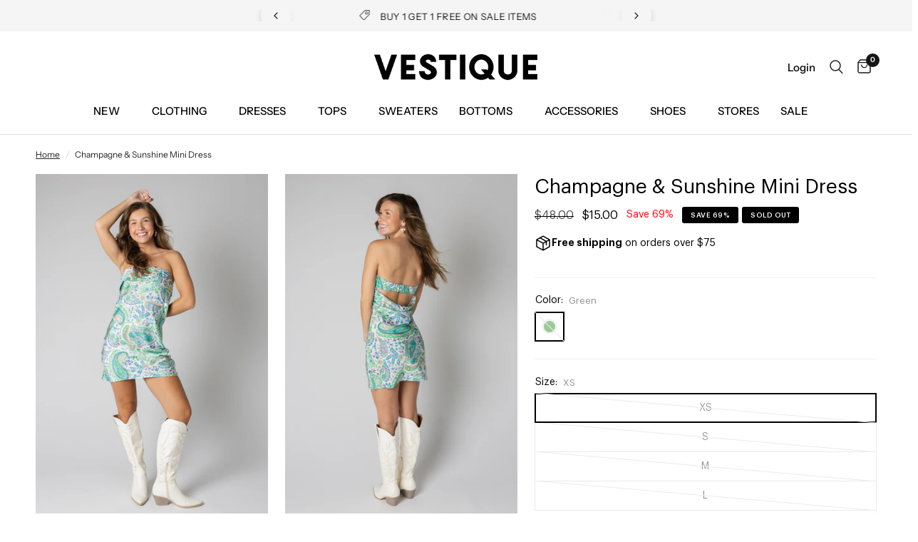

--- FILE ---
content_type: text/html; charset=utf-8
request_url: https://vestique.com/products/champagne-sunshine-mini-dress
body_size: 43768
content:
<!doctype html><html class="no-js" lang="en" dir="ltr">
<head>
	<meta charset="utf-8">
	<meta http-equiv="X-UA-Compatible" content="IE=edge,chrome=1">
	<meta name="viewport" content="width=device-width, initial-scale=1, maximum-scale=5, viewport-fit=cover">
	<meta name="theme-color" content="#ffffff">
	<link rel="canonical" href="https://vestique.com/products/champagne-sunshine-mini-dress">
	<link rel="preconnect" href="https://cdn.shopify.com" crossorigin>
	<link rel="preload" as="style" href="//vestique.com/cdn/shop/t/1169/assets/app.css?v=25494847522532148061768924841">
<link rel="preload" as="style" href="//vestique.com/cdn/shop/t/1169/assets/product.css?v=3804356116178616521768920005">



<link href="//vestique.com/cdn/shop/t/1169/assets/vendor.min.js?v=157477036952821991051768920005" as="script" rel="preload">
<link href="//vestique.com/cdn/shop/t/1169/assets/app.js?v=89922908030768573191768920005" as="script" rel="preload">
<link href="//vestique.com/cdn/shop/t/1169/assets/slideshow.js?v=157322648761376970841768920005" as="script" rel="preload">

<script>
window.lazySizesConfig = window.lazySizesConfig || {};
window.lazySizesConfig.expand = 250;
window.lazySizesConfig.loadMode = 1;
window.lazySizesConfig.loadHidden = false;
</script>


	<link rel="icon" type="image/png" href="//vestique.com/cdn/shop/files/V-Black-Transparent.png?crop=center&height=32&v=1710267287&width=32">

	<title>
	Champagne &amp; Sunshine Mini Dress &ndash; Vestique
	</title>

	
	<meta name="description" content="This strapless Champagne &amp;amp; Sunshine dress is the perfect pick for your sunny-day wardrobe! With an eye-catching green paisley print, plus pops of pink and blue for added pizzazz, it&#39;ll be sure to turn heads. Put on a pair of white sandals, grab your shades, and get ready to show off your summertime style! *Material">
	
<link rel="preconnect" href="https://fonts.shopifycdn.com" crossorigin>

<meta property="og:site_name" content="Vestique">
<meta property="og:url" content="https://vestique.com/products/champagne-sunshine-mini-dress">
<meta property="og:title" content="Champagne &amp; Sunshine Mini Dress">
<meta property="og:type" content="product">
<meta property="og:description" content="This strapless Champagne &amp;amp; Sunshine dress is the perfect pick for your sunny-day wardrobe! With an eye-catching green paisley print, plus pops of pink and blue for added pizzazz, it&#39;ll be sure to turn heads. Put on a pair of white sandals, grab your shades, and get ready to show off your summertime style! *Material"><meta property="og:image" content="http://vestique.com/cdn/shop/files/green-paisley-strpless-mini-dress-2.jpg?v=1690469519">
  <meta property="og:image:secure_url" content="https://vestique.com/cdn/shop/files/green-paisley-strpless-mini-dress-2.jpg?v=1690469519">
  <meta property="og:image:width" content="737">
  <meta property="og:image:height" content="1106"><meta property="og:price:amount" content="15.00">
  <meta property="og:price:currency" content="USD"><meta name="twitter:card" content="summary_large_image">
<meta name="twitter:title" content="Champagne &amp; Sunshine Mini Dress">
<meta name="twitter:description" content="This strapless Champagne &amp;amp; Sunshine dress is the perfect pick for your sunny-day wardrobe! With an eye-catching green paisley print, plus pops of pink and blue for added pizzazz, it&#39;ll be sure to turn heads. Put on a pair of white sandals, grab your shades, and get ready to show off your summertime style! *Material">


	<link href="//vestique.com/cdn/shop/t/1169/assets/app.css?v=25494847522532148061768924841" rel="stylesheet" type="text/css" media="all" />

	<style data-shopify>
	@font-face {
  font-family: "Instrument Sans";
  font-weight: 400;
  font-style: normal;
  font-display: swap;
  src: url("//vestique.com/cdn/fonts/instrument_sans/instrumentsans_n4.db86542ae5e1596dbdb28c279ae6c2086c4c5bfa.woff2") format("woff2"),
       url("//vestique.com/cdn/fonts/instrument_sans/instrumentsans_n4.510f1b081e58d08c30978f465518799851ef6d8b.woff") format("woff");
}

@font-face {
  font-family: "Instrument Sans";
  font-weight: 500;
  font-style: normal;
  font-display: swap;
  src: url("//vestique.com/cdn/fonts/instrument_sans/instrumentsans_n5.1ce463e1cc056566f977610764d93d4704464858.woff2") format("woff2"),
       url("//vestique.com/cdn/fonts/instrument_sans/instrumentsans_n5.9079eb7bba230c9d8d8d3a7d101aa9d9f40b6d14.woff") format("woff");
}

@font-face {
  font-family: "Instrument Sans";
  font-weight: 600;
  font-style: normal;
  font-display: swap;
  src: url("//vestique.com/cdn/fonts/instrument_sans/instrumentsans_n6.27dc66245013a6f7f317d383a3cc9a0c347fb42d.woff2") format("woff2"),
       url("//vestique.com/cdn/fonts/instrument_sans/instrumentsans_n6.1a71efbeeb140ec495af80aad612ad55e19e6d0e.woff") format("woff");
}

@font-face {
  font-family: "Instrument Sans";
  font-weight: 400;
  font-style: italic;
  font-display: swap;
  src: url("//vestique.com/cdn/fonts/instrument_sans/instrumentsans_i4.028d3c3cd8d085648c808ceb20cd2fd1eb3560e5.woff2") format("woff2"),
       url("//vestique.com/cdn/fonts/instrument_sans/instrumentsans_i4.7e90d82df8dee29a99237cd19cc529d2206706a2.woff") format("woff");
}

@font-face {
  font-family: "Instrument Sans";
  font-weight: 600;
  font-style: italic;
  font-display: swap;
  src: url("//vestique.com/cdn/fonts/instrument_sans/instrumentsans_i6.ba8063f6adfa1e7ffe690cc5efa600a1e0a8ec32.woff2") format("woff2"),
       url("//vestique.com/cdn/fonts/instrument_sans/instrumentsans_i6.a5bb29b76a0bb820ddaa9417675a5d0bafaa8c1f.woff") format("woff");
}


		@font-face {
  font-family: "Instrument Sans";
  font-weight: 700;
  font-style: normal;
  font-display: swap;
  src: url("//vestique.com/cdn/fonts/instrument_sans/instrumentsans_n7.e4ad9032e203f9a0977786c356573ced65a7419a.woff2") format("woff2"),
       url("//vestique.com/cdn/fonts/instrument_sans/instrumentsans_n7.b9e40f166fb7639074ba34738101a9d2990bb41a.woff") format("woff");
}

@font-face {
  font-family: "Instrument Sans";
  font-weight: 400;
  font-style: normal;
  font-display: swap;
  src: url("//vestique.com/cdn/fonts/instrument_sans/instrumentsans_n4.db86542ae5e1596dbdb28c279ae6c2086c4c5bfa.woff2") format("woff2"),
       url("//vestique.com/cdn/fonts/instrument_sans/instrumentsans_n4.510f1b081e58d08c30978f465518799851ef6d8b.woff") format("woff");
}

h1,h2,h3,h4,h5,h6,
	.h1,.h2,.h3,.h4,.h5,.h6,
	.logolink.text-logo,
	.heading-font,
	.h1-xlarge,
	.h1-large,
	.customer-addresses .my-address .address-index {
		font-style: normal;
		font-weight: 700;
		font-family: "Instrument Sans", sans-serif;
	}
	body,
	.body-font,
	.thb-product-detail .product-title {
		font-style: normal;
		font-weight: 400;
		font-family: "Instrument Sans", sans-serif;
	}
	:root {
		--font-body-scale: 1.0;
		--font-body-line-height-scale: 0.8;
		--font-body-letter-spacing: 0.0em;
		--font-announcement-scale: 1.0;
		--font-heading-scale: 1.0;
		--font-heading-line-height-scale: 0.8;
		--font-heading-letter-spacing: 0.0em;
		--font-navigation-scale: 1.0;
		--font-product-title-scale: 1.0;
		--font-product-title-line-height-scale: 1.0;
		--button-letter-spacing: 0.02em;--bg-body: #ffffff;
			--bg-body-rgb: 255,255,255;
			--bg-body-darken: #f7f7f7;
			--payment-terms-background-color: #ffffff;--color-body: #242424;
		  --color-body-rgb: 36,36,36;--color-accent: #242424;
			--color-accent-rgb: 36,36,36;--color-border: #515151;--color-form-border: #dedede;--color-announcement-bar-text: #151515;--color-announcement-bar-bg: #f5f5f5;--color-header-bg: #ffffff;
			--color-header-bg-rgb: 255,255,255;--color-header-text: #242424;
			--color-header-text-rgb: 36,36,36;--color-header-links: #000000;--color-header-links-hover: #747676;--color-header-icons: #151515;--color-header-border: #E2E2E2;--solid-button-background: #000000;--solid-button-label: #ffffff;--outline-button-label: #151515;--color-price: #151515;--color-star: #242424;--color-dots: #242424;--color-inventory-instock: #279A4B;--color-inventory-lowstock: #FB9E5B;--section-spacing-mobile: 20px;--section-spacing-desktop: 30px;--button-border-radius: 2px;--color-badge-text: #ffffff;--color-badge-sold-out: #000000;--color-badge-sale: #000000;--badge-corner-radius: 3px;--color-footer-text: #242424;
			--color-footer-text-rgb: 36,36,36;--color-footer-link: #242424;--color-footer-link-hover: #747676;--color-footer-border: #242424;
			--color-footer-border-rgb: 36,36,36;--color-footer-bg: #f5f5f5;}
</style>


	<script>
		window.theme = window.theme || {};
		theme = {
			settings: {
				money_with_currency_format:"${{amount}}",
				cart_drawer:true,
				product_id: 7002615152701,
			},
			routes: {
				root_url: '/',
				cart_url: '/cart',
				cart_add_url: '/cart/add',
				search_url: '/search',
				cart_change_url: '/cart/change',
				cart_update_url: '/cart/update',
				predictive_search_url: '/search/suggest',
			},
			variantStrings: {
        addToCart: `Add to cart`,
        soldOut: `Sold out`,
        unavailable: `Unavailable`,
      },
			strings: {
				requiresTerms: `You must agree with the terms and conditions of sales to check out`,
			}
		};
	</script>
	
    <script>window.performance && window.performance.mark && window.performance.mark('shopify.content_for_header.start');</script><meta name="google-site-verification" content="tRPqOsdxRBSKP4GaLdw0TSTincKlGiUTh4ut-0xP0nI">
<meta name="google-site-verification" content="OcuFFLJeC2kIrDs-7Hvll-GgXcN_2Sk-Wv6-FOFcWcc">
<meta name="facebook-domain-verification" content="fpffl2g2v8nn2rfx8d97v4zktjugcp">
<meta name="facebook-domain-verification" content="p007kihz5u8e4hcu869g7kdlt2km5v">
<meta id="shopify-digital-wallet" name="shopify-digital-wallet" content="/2037022765/digital_wallets/dialog">
<meta name="shopify-checkout-api-token" content="cf0cb69d0d70c48471a6a7c674faa9a6">
<meta id="in-context-paypal-metadata" data-shop-id="2037022765" data-venmo-supported="false" data-environment="production" data-locale="en_US" data-paypal-v4="true" data-currency="USD">
<link rel="alternate" type="application/json+oembed" href="https://vestique.com/products/champagne-sunshine-mini-dress.oembed">
<script async="async" src="/checkouts/internal/preloads.js?locale=en-US"></script>
<link rel="preconnect" href="https://shop.app" crossorigin="anonymous">
<script async="async" src="https://shop.app/checkouts/internal/preloads.js?locale=en-US&shop_id=2037022765" crossorigin="anonymous"></script>
<script id="apple-pay-shop-capabilities" type="application/json">{"shopId":2037022765,"countryCode":"US","currencyCode":"USD","merchantCapabilities":["supports3DS"],"merchantId":"gid:\/\/shopify\/Shop\/2037022765","merchantName":"Vestique","requiredBillingContactFields":["postalAddress","email","phone"],"requiredShippingContactFields":["postalAddress","email","phone"],"shippingType":"shipping","supportedNetworks":["visa","masterCard","amex","discover","elo","jcb"],"total":{"type":"pending","label":"Vestique","amount":"1.00"},"shopifyPaymentsEnabled":true,"supportsSubscriptions":true}</script>
<script id="shopify-features" type="application/json">{"accessToken":"cf0cb69d0d70c48471a6a7c674faa9a6","betas":["rich-media-storefront-analytics"],"domain":"vestique.com","predictiveSearch":true,"shopId":2037022765,"locale":"en"}</script>
<script>var Shopify = Shopify || {};
Shopify.shop = "vestiqueboutique.myshopify.com";
Shopify.locale = "en";
Shopify.currency = {"active":"USD","rate":"1.0"};
Shopify.country = "US";
Shopify.theme = {"name":"HP - 1.20 Bridal Collection","id":137482600509,"schema_name":"Reformation","schema_version":"1.8.0","theme_store_id":null,"role":"main"};
Shopify.theme.handle = "null";
Shopify.theme.style = {"id":null,"handle":null};
Shopify.cdnHost = "vestique.com/cdn";
Shopify.routes = Shopify.routes || {};
Shopify.routes.root = "/";</script>
<script type="module">!function(o){(o.Shopify=o.Shopify||{}).modules=!0}(window);</script>
<script>!function(o){function n(){var o=[];function n(){o.push(Array.prototype.slice.apply(arguments))}return n.q=o,n}var t=o.Shopify=o.Shopify||{};t.loadFeatures=n(),t.autoloadFeatures=n()}(window);</script>
<script>
  window.ShopifyPay = window.ShopifyPay || {};
  window.ShopifyPay.apiHost = "shop.app\/pay";
  window.ShopifyPay.redirectState = null;
</script>
<script id="shop-js-analytics" type="application/json">{"pageType":"product"}</script>
<script defer="defer" async type="module" src="//vestique.com/cdn/shopifycloud/shop-js/modules/v2/client.init-shop-cart-sync_BdyHc3Nr.en.esm.js"></script>
<script defer="defer" async type="module" src="//vestique.com/cdn/shopifycloud/shop-js/modules/v2/chunk.common_Daul8nwZ.esm.js"></script>
<script type="module">
  await import("//vestique.com/cdn/shopifycloud/shop-js/modules/v2/client.init-shop-cart-sync_BdyHc3Nr.en.esm.js");
await import("//vestique.com/cdn/shopifycloud/shop-js/modules/v2/chunk.common_Daul8nwZ.esm.js");

  window.Shopify.SignInWithShop?.initShopCartSync?.({"fedCMEnabled":true,"windoidEnabled":true});

</script>
<script defer="defer" async type="module" src="//vestique.com/cdn/shopifycloud/shop-js/modules/v2/client.payment-terms_MV4M3zvL.en.esm.js"></script>
<script defer="defer" async type="module" src="//vestique.com/cdn/shopifycloud/shop-js/modules/v2/chunk.common_Daul8nwZ.esm.js"></script>
<script defer="defer" async type="module" src="//vestique.com/cdn/shopifycloud/shop-js/modules/v2/chunk.modal_CQq8HTM6.esm.js"></script>
<script type="module">
  await import("//vestique.com/cdn/shopifycloud/shop-js/modules/v2/client.payment-terms_MV4M3zvL.en.esm.js");
await import("//vestique.com/cdn/shopifycloud/shop-js/modules/v2/chunk.common_Daul8nwZ.esm.js");
await import("//vestique.com/cdn/shopifycloud/shop-js/modules/v2/chunk.modal_CQq8HTM6.esm.js");

  
</script>
<script>
  window.Shopify = window.Shopify || {};
  if (!window.Shopify.featureAssets) window.Shopify.featureAssets = {};
  window.Shopify.featureAssets['shop-js'] = {"shop-cart-sync":["modules/v2/client.shop-cart-sync_QYOiDySF.en.esm.js","modules/v2/chunk.common_Daul8nwZ.esm.js"],"init-fed-cm":["modules/v2/client.init-fed-cm_DchLp9rc.en.esm.js","modules/v2/chunk.common_Daul8nwZ.esm.js"],"shop-button":["modules/v2/client.shop-button_OV7bAJc5.en.esm.js","modules/v2/chunk.common_Daul8nwZ.esm.js"],"init-windoid":["modules/v2/client.init-windoid_DwxFKQ8e.en.esm.js","modules/v2/chunk.common_Daul8nwZ.esm.js"],"shop-cash-offers":["modules/v2/client.shop-cash-offers_DWtL6Bq3.en.esm.js","modules/v2/chunk.common_Daul8nwZ.esm.js","modules/v2/chunk.modal_CQq8HTM6.esm.js"],"shop-toast-manager":["modules/v2/client.shop-toast-manager_CX9r1SjA.en.esm.js","modules/v2/chunk.common_Daul8nwZ.esm.js"],"init-shop-email-lookup-coordinator":["modules/v2/client.init-shop-email-lookup-coordinator_UhKnw74l.en.esm.js","modules/v2/chunk.common_Daul8nwZ.esm.js"],"pay-button":["modules/v2/client.pay-button_DzxNnLDY.en.esm.js","modules/v2/chunk.common_Daul8nwZ.esm.js"],"avatar":["modules/v2/client.avatar_BTnouDA3.en.esm.js"],"init-shop-cart-sync":["modules/v2/client.init-shop-cart-sync_BdyHc3Nr.en.esm.js","modules/v2/chunk.common_Daul8nwZ.esm.js"],"shop-login-button":["modules/v2/client.shop-login-button_D8B466_1.en.esm.js","modules/v2/chunk.common_Daul8nwZ.esm.js","modules/v2/chunk.modal_CQq8HTM6.esm.js"],"init-customer-accounts-sign-up":["modules/v2/client.init-customer-accounts-sign-up_C8fpPm4i.en.esm.js","modules/v2/client.shop-login-button_D8B466_1.en.esm.js","modules/v2/chunk.common_Daul8nwZ.esm.js","modules/v2/chunk.modal_CQq8HTM6.esm.js"],"init-shop-for-new-customer-accounts":["modules/v2/client.init-shop-for-new-customer-accounts_CVTO0Ztu.en.esm.js","modules/v2/client.shop-login-button_D8B466_1.en.esm.js","modules/v2/chunk.common_Daul8nwZ.esm.js","modules/v2/chunk.modal_CQq8HTM6.esm.js"],"init-customer-accounts":["modules/v2/client.init-customer-accounts_dRgKMfrE.en.esm.js","modules/v2/client.shop-login-button_D8B466_1.en.esm.js","modules/v2/chunk.common_Daul8nwZ.esm.js","modules/v2/chunk.modal_CQq8HTM6.esm.js"],"shop-follow-button":["modules/v2/client.shop-follow-button_CkZpjEct.en.esm.js","modules/v2/chunk.common_Daul8nwZ.esm.js","modules/v2/chunk.modal_CQq8HTM6.esm.js"],"lead-capture":["modules/v2/client.lead-capture_BntHBhfp.en.esm.js","modules/v2/chunk.common_Daul8nwZ.esm.js","modules/v2/chunk.modal_CQq8HTM6.esm.js"],"checkout-modal":["modules/v2/client.checkout-modal_CfxcYbTm.en.esm.js","modules/v2/chunk.common_Daul8nwZ.esm.js","modules/v2/chunk.modal_CQq8HTM6.esm.js"],"shop-login":["modules/v2/client.shop-login_Da4GZ2H6.en.esm.js","modules/v2/chunk.common_Daul8nwZ.esm.js","modules/v2/chunk.modal_CQq8HTM6.esm.js"],"payment-terms":["modules/v2/client.payment-terms_MV4M3zvL.en.esm.js","modules/v2/chunk.common_Daul8nwZ.esm.js","modules/v2/chunk.modal_CQq8HTM6.esm.js"]};
</script>
<script>(function() {
  var isLoaded = false;
  function asyncLoad() {
    if (isLoaded) return;
    isLoaded = true;
    var urls = ["https:\/\/static.klaviyo.com\/onsite\/js\/klaviyo.js?company_id=MXMt2L\u0026shop=vestiqueboutique.myshopify.com","https:\/\/static.klaviyo.com\/onsite\/js\/klaviyo.js?company_id=MXMt2L\u0026shop=vestiqueboutique.myshopify.com","https:\/\/r6pfd1ma.vestique.com\/assets\/shopify.js?rb_init_key=dmVzdGlxdWV8dmlld3xwdXJjaGFzZXxzaWdudXB8bG9naW4=\u0026shop=vestiqueboutique.myshopify.com","https:\/\/config.gorgias.chat\/bundle-loader\/01GYCBYCWHDCXYM2S0AKT1HY1T?source=shopify1click\u0026shop=vestiqueboutique.myshopify.com","https:\/\/shopify.shopthelook.app\/shopthelook.js?shop=vestiqueboutique.myshopify.com","https:\/\/shopify-extension.getredo.com\/main.js?widget_id=xu72725fga0qtis\u0026shop=vestiqueboutique.myshopify.com","https:\/\/static.shareasale.com\/json\/shopify\/shareasale-tracking.js?sasmid=71078\u0026ssmtid=85813\u0026shop=vestiqueboutique.myshopify.com","https:\/\/cdn.attn.tv\/vestique\/dtag.js?shop=vestiqueboutique.myshopify.com","https:\/\/cdn.9gtb.com\/loader.js?g_cvt_id=5cc5c63a-d1f4-4f69-a93d-98cae64152db\u0026shop=vestiqueboutique.myshopify.com","\/\/backinstock.useamp.com\/widget\/17277_1767154460.js?category=bis\u0026v=6\u0026shop=vestiqueboutique.myshopify.com"];
    for (var i = 0; i < urls.length; i++) {
      var s = document.createElement('script');
      s.type = 'text/javascript';
      s.async = true;
      s.src = urls[i];
      var x = document.getElementsByTagName('script')[0];
      x.parentNode.insertBefore(s, x);
    }
  };
  if(window.attachEvent) {
    window.attachEvent('onload', asyncLoad);
  } else {
    window.addEventListener('load', asyncLoad, false);
  }
})();</script>
<script id="__st">var __st={"a":2037022765,"offset":-18000,"reqid":"fb6f7723-3a17-4c6d-920b-9a23a59ffa0e-1768996509","pageurl":"vestique.com\/products\/champagne-sunshine-mini-dress","u":"6d1ce8ed8229","p":"product","rtyp":"product","rid":7002615152701};</script>
<script>window.ShopifyPaypalV4VisibilityTracking = true;</script>
<script id="captcha-bootstrap">!function(){'use strict';const t='contact',e='account',n='new_comment',o=[[t,t],['blogs',n],['comments',n],[t,'customer']],c=[[e,'customer_login'],[e,'guest_login'],[e,'recover_customer_password'],[e,'create_customer']],r=t=>t.map((([t,e])=>`form[action*='/${t}']:not([data-nocaptcha='true']) input[name='form_type'][value='${e}']`)).join(','),a=t=>()=>t?[...document.querySelectorAll(t)].map((t=>t.form)):[];function s(){const t=[...o],e=r(t);return a(e)}const i='password',u='form_key',d=['recaptcha-v3-token','g-recaptcha-response','h-captcha-response',i],f=()=>{try{return window.sessionStorage}catch{return}},m='__shopify_v',_=t=>t.elements[u];function p(t,e,n=!1){try{const o=window.sessionStorage,c=JSON.parse(o.getItem(e)),{data:r}=function(t){const{data:e,action:n}=t;return t[m]||n?{data:e,action:n}:{data:t,action:n}}(c);for(const[e,n]of Object.entries(r))t.elements[e]&&(t.elements[e].value=n);n&&o.removeItem(e)}catch(o){console.error('form repopulation failed',{error:o})}}const l='form_type',E='cptcha';function T(t){t.dataset[E]=!0}const w=window,h=w.document,L='Shopify',v='ce_forms',y='captcha';let A=!1;((t,e)=>{const n=(g='f06e6c50-85a8-45c8-87d0-21a2b65856fe',I='https://cdn.shopify.com/shopifycloud/storefront-forms-hcaptcha/ce_storefront_forms_captcha_hcaptcha.v1.5.2.iife.js',D={infoText:'Protected by hCaptcha',privacyText:'Privacy',termsText:'Terms'},(t,e,n)=>{const o=w[L][v],c=o.bindForm;if(c)return c(t,g,e,D).then(n);var r;o.q.push([[t,g,e,D],n]),r=I,A||(h.body.append(Object.assign(h.createElement('script'),{id:'captcha-provider',async:!0,src:r})),A=!0)});var g,I,D;w[L]=w[L]||{},w[L][v]=w[L][v]||{},w[L][v].q=[],w[L][y]=w[L][y]||{},w[L][y].protect=function(t,e){n(t,void 0,e),T(t)},Object.freeze(w[L][y]),function(t,e,n,w,h,L){const[v,y,A,g]=function(t,e,n){const i=e?o:[],u=t?c:[],d=[...i,...u],f=r(d),m=r(i),_=r(d.filter((([t,e])=>n.includes(e))));return[a(f),a(m),a(_),s()]}(w,h,L),I=t=>{const e=t.target;return e instanceof HTMLFormElement?e:e&&e.form},D=t=>v().includes(t);t.addEventListener('submit',(t=>{const e=I(t);if(!e)return;const n=D(e)&&!e.dataset.hcaptchaBound&&!e.dataset.recaptchaBound,o=_(e),c=g().includes(e)&&(!o||!o.value);(n||c)&&t.preventDefault(),c&&!n&&(function(t){try{if(!f())return;!function(t){const e=f();if(!e)return;const n=_(t);if(!n)return;const o=n.value;o&&e.removeItem(o)}(t);const e=Array.from(Array(32),(()=>Math.random().toString(36)[2])).join('');!function(t,e){_(t)||t.append(Object.assign(document.createElement('input'),{type:'hidden',name:u})),t.elements[u].value=e}(t,e),function(t,e){const n=f();if(!n)return;const o=[...t.querySelectorAll(`input[type='${i}']`)].map((({name:t})=>t)),c=[...d,...o],r={};for(const[a,s]of new FormData(t).entries())c.includes(a)||(r[a]=s);n.setItem(e,JSON.stringify({[m]:1,action:t.action,data:r}))}(t,e)}catch(e){console.error('failed to persist form',e)}}(e),e.submit())}));const S=(t,e)=>{t&&!t.dataset[E]&&(n(t,e.some((e=>e===t))),T(t))};for(const o of['focusin','change'])t.addEventListener(o,(t=>{const e=I(t);D(e)&&S(e,y())}));const B=e.get('form_key'),M=e.get(l),P=B&&M;t.addEventListener('DOMContentLoaded',(()=>{const t=y();if(P)for(const e of t)e.elements[l].value===M&&p(e,B);[...new Set([...A(),...v().filter((t=>'true'===t.dataset.shopifyCaptcha))])].forEach((e=>S(e,t)))}))}(h,new URLSearchParams(w.location.search),n,t,e,['guest_login'])})(!0,!0)}();</script>
<script integrity="sha256-4kQ18oKyAcykRKYeNunJcIwy7WH5gtpwJnB7kiuLZ1E=" data-source-attribution="shopify.loadfeatures" defer="defer" src="//vestique.com/cdn/shopifycloud/storefront/assets/storefront/load_feature-a0a9edcb.js" crossorigin="anonymous"></script>
<script crossorigin="anonymous" defer="defer" src="//vestique.com/cdn/shopifycloud/storefront/assets/shopify_pay/storefront-65b4c6d7.js?v=20250812"></script>
<script data-source-attribution="shopify.dynamic_checkout.dynamic.init">var Shopify=Shopify||{};Shopify.PaymentButton=Shopify.PaymentButton||{isStorefrontPortableWallets:!0,init:function(){window.Shopify.PaymentButton.init=function(){};var t=document.createElement("script");t.src="https://vestique.com/cdn/shopifycloud/portable-wallets/latest/portable-wallets.en.js",t.type="module",document.head.appendChild(t)}};
</script>
<script data-source-attribution="shopify.dynamic_checkout.buyer_consent">
  function portableWalletsHideBuyerConsent(e){var t=document.getElementById("shopify-buyer-consent"),n=document.getElementById("shopify-subscription-policy-button");t&&n&&(t.classList.add("hidden"),t.setAttribute("aria-hidden","true"),n.removeEventListener("click",e))}function portableWalletsShowBuyerConsent(e){var t=document.getElementById("shopify-buyer-consent"),n=document.getElementById("shopify-subscription-policy-button");t&&n&&(t.classList.remove("hidden"),t.removeAttribute("aria-hidden"),n.addEventListener("click",e))}window.Shopify?.PaymentButton&&(window.Shopify.PaymentButton.hideBuyerConsent=portableWalletsHideBuyerConsent,window.Shopify.PaymentButton.showBuyerConsent=portableWalletsShowBuyerConsent);
</script>
<script>
  function portableWalletsCleanup(e){e&&e.src&&console.error("Failed to load portable wallets script "+e.src);var t=document.querySelectorAll("shopify-accelerated-checkout .shopify-payment-button__skeleton, shopify-accelerated-checkout-cart .wallet-cart-button__skeleton"),e=document.getElementById("shopify-buyer-consent");for(let e=0;e<t.length;e++)t[e].remove();e&&e.remove()}function portableWalletsNotLoadedAsModule(e){e instanceof ErrorEvent&&"string"==typeof e.message&&e.message.includes("import.meta")&&"string"==typeof e.filename&&e.filename.includes("portable-wallets")&&(window.removeEventListener("error",portableWalletsNotLoadedAsModule),window.Shopify.PaymentButton.failedToLoad=e,"loading"===document.readyState?document.addEventListener("DOMContentLoaded",window.Shopify.PaymentButton.init):window.Shopify.PaymentButton.init())}window.addEventListener("error",portableWalletsNotLoadedAsModule);
</script>

<script type="module" src="https://vestique.com/cdn/shopifycloud/portable-wallets/latest/portable-wallets.en.js" onError="portableWalletsCleanup(this)" crossorigin="anonymous"></script>
<script nomodule>
  document.addEventListener("DOMContentLoaded", portableWalletsCleanup);
</script>

<link id="shopify-accelerated-checkout-styles" rel="stylesheet" media="screen" href="https://vestique.com/cdn/shopifycloud/portable-wallets/latest/accelerated-checkout-backwards-compat.css" crossorigin="anonymous">
<style id="shopify-accelerated-checkout-cart">
        #shopify-buyer-consent {
  margin-top: 1em;
  display: inline-block;
  width: 100%;
}

#shopify-buyer-consent.hidden {
  display: none;
}

#shopify-subscription-policy-button {
  background: none;
  border: none;
  padding: 0;
  text-decoration: underline;
  font-size: inherit;
  cursor: pointer;
}

#shopify-subscription-policy-button::before {
  box-shadow: none;
}

      </style>

<script>window.performance && window.performance.mark && window.performance.mark('shopify.content_for_header.end');</script> <!-- Header hook for plugins -->

	<script>document.documentElement.className = document.documentElement.className.replace('no-js', 'js');</script>
	<link rel="stylesheet" href="//vestique.com/cdn/shop/t/1169/assets/custom.css?v=25510244907895147111768920005" media="print" onload="this.media='all'">
<!-- BEGIN app block: shopify://apps/triplewhale/blocks/triple_pixel_snippet/483d496b-3f1a-4609-aea7-8eee3b6b7a2a --><link rel='preconnect dns-prefetch' href='https://api.config-security.com/' crossorigin />
<link rel='preconnect dns-prefetch' href='https://conf.config-security.com/' crossorigin />
<script>
/* >> TriplePixel :: start*/
window.TriplePixelData={TripleName:"vestiqueboutique.myshopify.com",ver:"2.16",plat:"SHOPIFY",isHeadless:false,src:'SHOPIFY_EXT',product:{id:"7002615152701",name:`Champagne &amp; Sunshine Mini Dress`,price:"15.00",variant:"40529153720381"},search:"",collection:"",cart:"",template:"product",curr:"USD" || "USD"},function(W,H,A,L,E,_,B,N){function O(U,T,P,H,R){void 0===R&&(R=!1),H=new XMLHttpRequest,P?(H.open("POST",U,!0),H.setRequestHeader("Content-Type","text/plain")):H.open("GET",U,!0),H.send(JSON.stringify(P||{})),H.onreadystatechange=function(){4===H.readyState&&200===H.status?(R=H.responseText,U.includes("/first")?eval(R):P||(N[B]=R)):(299<H.status||H.status<200)&&T&&!R&&(R=!0,O(U,T-1,P))}}if(N=window,!N[H+"sn"]){N[H+"sn"]=1,L=function(){return Date.now().toString(36)+"_"+Math.random().toString(36)};try{A.setItem(H,1+(0|A.getItem(H)||0)),(E=JSON.parse(A.getItem(H+"U")||"[]")).push({u:location.href,r:document.referrer,t:Date.now(),id:L()}),A.setItem(H+"U",JSON.stringify(E))}catch(e){}var i,m,p;A.getItem('"!nC`')||(_=A,A=N,A[H]||(E=A[H]=function(t,e,i){return void 0===i&&(i=[]),"State"==t?E.s:(W=L(),(E._q=E._q||[]).push([W,t,e].concat(i)),W)},E.s="Installed",E._q=[],E.ch=W,B="configSecurityConfModel",N[B]=1,O("https://conf.config-security.com/model",5),i=L(),m=A[atob("c2NyZWVu")],_.setItem("di_pmt_wt",i),p={id:i,action:"profile",avatar:_.getItem("auth-security_rand_salt_"),time:m[atob("d2lkdGg=")]+":"+m[atob("aGVpZ2h0")],host:A.TriplePixelData.TripleName,plat:A.TriplePixelData.plat,url:window.location.href.slice(0,500),ref:document.referrer,ver:A.TriplePixelData.ver},O("https://api.config-security.com/event",5,p),O("https://api.config-security.com/first?host=".concat(p.host,"&plat=").concat(p.plat),5)))}}("","TriplePixel",localStorage);
/* << TriplePixel :: end*/
</script>



<!-- END app block --><!-- BEGIN app block: shopify://apps/attentive/blocks/attn-tag/8df62c72-8fe4-407e-a5b3-72132be30a0d --><script type="text/javascript" src="https://erpkk.vestique.com/providers/atLabel/load" onerror=" var fallbackScript = document.createElement('script'); fallbackScript.src = 'https://cdn.attn.tv/vestique/dtag.js'; document.head.appendChild(fallbackScript);" data-source="loaded?source=app-embed" defer="defer"></script>


<!-- END app block --><script src="https://cdn.shopify.com/extensions/019bdd7a-c110-7969-8f1c-937dfc03ea8a/smile-io-272/assets/smile-loader.js" type="text/javascript" defer="defer"></script>
<link href="https://monorail-edge.shopifysvc.com" rel="dns-prefetch">
<script>(function(){if ("sendBeacon" in navigator && "performance" in window) {try {var session_token_from_headers = performance.getEntriesByType('navigation')[0].serverTiming.find(x => x.name == '_s').description;} catch {var session_token_from_headers = undefined;}var session_cookie_matches = document.cookie.match(/_shopify_s=([^;]*)/);var session_token_from_cookie = session_cookie_matches && session_cookie_matches.length === 2 ? session_cookie_matches[1] : "";var session_token = session_token_from_headers || session_token_from_cookie || "";function handle_abandonment_event(e) {var entries = performance.getEntries().filter(function(entry) {return /monorail-edge.shopifysvc.com/.test(entry.name);});if (!window.abandonment_tracked && entries.length === 0) {window.abandonment_tracked = true;var currentMs = Date.now();var navigation_start = performance.timing.navigationStart;var payload = {shop_id: 2037022765,url: window.location.href,navigation_start,duration: currentMs - navigation_start,session_token,page_type: "product"};window.navigator.sendBeacon("https://monorail-edge.shopifysvc.com/v1/produce", JSON.stringify({schema_id: "online_store_buyer_site_abandonment/1.1",payload: payload,metadata: {event_created_at_ms: currentMs,event_sent_at_ms: currentMs}}));}}window.addEventListener('pagehide', handle_abandonment_event);}}());</script>
<script id="web-pixels-manager-setup">(function e(e,d,r,n,o){if(void 0===o&&(o={}),!Boolean(null===(a=null===(i=window.Shopify)||void 0===i?void 0:i.analytics)||void 0===a?void 0:a.replayQueue)){var i,a;window.Shopify=window.Shopify||{};var t=window.Shopify;t.analytics=t.analytics||{};var s=t.analytics;s.replayQueue=[],s.publish=function(e,d,r){return s.replayQueue.push([e,d,r]),!0};try{self.performance.mark("wpm:start")}catch(e){}var l=function(){var e={modern:/Edge?\/(1{2}[4-9]|1[2-9]\d|[2-9]\d{2}|\d{4,})\.\d+(\.\d+|)|Firefox\/(1{2}[4-9]|1[2-9]\d|[2-9]\d{2}|\d{4,})\.\d+(\.\d+|)|Chrom(ium|e)\/(9{2}|\d{3,})\.\d+(\.\d+|)|(Maci|X1{2}).+ Version\/(15\.\d+|(1[6-9]|[2-9]\d|\d{3,})\.\d+)([,.]\d+|)( \(\w+\)|)( Mobile\/\w+|) Safari\/|Chrome.+OPR\/(9{2}|\d{3,})\.\d+\.\d+|(CPU[ +]OS|iPhone[ +]OS|CPU[ +]iPhone|CPU IPhone OS|CPU iPad OS)[ +]+(15[._]\d+|(1[6-9]|[2-9]\d|\d{3,})[._]\d+)([._]\d+|)|Android:?[ /-](13[3-9]|1[4-9]\d|[2-9]\d{2}|\d{4,})(\.\d+|)(\.\d+|)|Android.+Firefox\/(13[5-9]|1[4-9]\d|[2-9]\d{2}|\d{4,})\.\d+(\.\d+|)|Android.+Chrom(ium|e)\/(13[3-9]|1[4-9]\d|[2-9]\d{2}|\d{4,})\.\d+(\.\d+|)|SamsungBrowser\/([2-9]\d|\d{3,})\.\d+/,legacy:/Edge?\/(1[6-9]|[2-9]\d|\d{3,})\.\d+(\.\d+|)|Firefox\/(5[4-9]|[6-9]\d|\d{3,})\.\d+(\.\d+|)|Chrom(ium|e)\/(5[1-9]|[6-9]\d|\d{3,})\.\d+(\.\d+|)([\d.]+$|.*Safari\/(?![\d.]+ Edge\/[\d.]+$))|(Maci|X1{2}).+ Version\/(10\.\d+|(1[1-9]|[2-9]\d|\d{3,})\.\d+)([,.]\d+|)( \(\w+\)|)( Mobile\/\w+|) Safari\/|Chrome.+OPR\/(3[89]|[4-9]\d|\d{3,})\.\d+\.\d+|(CPU[ +]OS|iPhone[ +]OS|CPU[ +]iPhone|CPU IPhone OS|CPU iPad OS)[ +]+(10[._]\d+|(1[1-9]|[2-9]\d|\d{3,})[._]\d+)([._]\d+|)|Android:?[ /-](13[3-9]|1[4-9]\d|[2-9]\d{2}|\d{4,})(\.\d+|)(\.\d+|)|Mobile Safari.+OPR\/([89]\d|\d{3,})\.\d+\.\d+|Android.+Firefox\/(13[5-9]|1[4-9]\d|[2-9]\d{2}|\d{4,})\.\d+(\.\d+|)|Android.+Chrom(ium|e)\/(13[3-9]|1[4-9]\d|[2-9]\d{2}|\d{4,})\.\d+(\.\d+|)|Android.+(UC? ?Browser|UCWEB|U3)[ /]?(15\.([5-9]|\d{2,})|(1[6-9]|[2-9]\d|\d{3,})\.\d+)\.\d+|SamsungBrowser\/(5\.\d+|([6-9]|\d{2,})\.\d+)|Android.+MQ{2}Browser\/(14(\.(9|\d{2,})|)|(1[5-9]|[2-9]\d|\d{3,})(\.\d+|))(\.\d+|)|K[Aa][Ii]OS\/(3\.\d+|([4-9]|\d{2,})\.\d+)(\.\d+|)/},d=e.modern,r=e.legacy,n=navigator.userAgent;return n.match(d)?"modern":n.match(r)?"legacy":"unknown"}(),u="modern"===l?"modern":"legacy",c=(null!=n?n:{modern:"",legacy:""})[u],f=function(e){return[e.baseUrl,"/wpm","/b",e.hashVersion,"modern"===e.buildTarget?"m":"l",".js"].join("")}({baseUrl:d,hashVersion:r,buildTarget:u}),m=function(e){var d=e.version,r=e.bundleTarget,n=e.surface,o=e.pageUrl,i=e.monorailEndpoint;return{emit:function(e){var a=e.status,t=e.errorMsg,s=(new Date).getTime(),l=JSON.stringify({metadata:{event_sent_at_ms:s},events:[{schema_id:"web_pixels_manager_load/3.1",payload:{version:d,bundle_target:r,page_url:o,status:a,surface:n,error_msg:t},metadata:{event_created_at_ms:s}}]});if(!i)return console&&console.warn&&console.warn("[Web Pixels Manager] No Monorail endpoint provided, skipping logging."),!1;try{return self.navigator.sendBeacon.bind(self.navigator)(i,l)}catch(e){}var u=new XMLHttpRequest;try{return u.open("POST",i,!0),u.setRequestHeader("Content-Type","text/plain"),u.send(l),!0}catch(e){return console&&console.warn&&console.warn("[Web Pixels Manager] Got an unhandled error while logging to Monorail."),!1}}}}({version:r,bundleTarget:l,surface:e.surface,pageUrl:self.location.href,monorailEndpoint:e.monorailEndpoint});try{o.browserTarget=l,function(e){var d=e.src,r=e.async,n=void 0===r||r,o=e.onload,i=e.onerror,a=e.sri,t=e.scriptDataAttributes,s=void 0===t?{}:t,l=document.createElement("script"),u=document.querySelector("head"),c=document.querySelector("body");if(l.async=n,l.src=d,a&&(l.integrity=a,l.crossOrigin="anonymous"),s)for(var f in s)if(Object.prototype.hasOwnProperty.call(s,f))try{l.dataset[f]=s[f]}catch(e){}if(o&&l.addEventListener("load",o),i&&l.addEventListener("error",i),u)u.appendChild(l);else{if(!c)throw new Error("Did not find a head or body element to append the script");c.appendChild(l)}}({src:f,async:!0,onload:function(){if(!function(){var e,d;return Boolean(null===(d=null===(e=window.Shopify)||void 0===e?void 0:e.analytics)||void 0===d?void 0:d.initialized)}()){var d=window.webPixelsManager.init(e)||void 0;if(d){var r=window.Shopify.analytics;r.replayQueue.forEach((function(e){var r=e[0],n=e[1],o=e[2];d.publishCustomEvent(r,n,o)})),r.replayQueue=[],r.publish=d.publishCustomEvent,r.visitor=d.visitor,r.initialized=!0}}},onerror:function(){return m.emit({status:"failed",errorMsg:"".concat(f," has failed to load")})},sri:function(e){var d=/^sha384-[A-Za-z0-9+/=]+$/;return"string"==typeof e&&d.test(e)}(c)?c:"",scriptDataAttributes:o}),m.emit({status:"loading"})}catch(e){m.emit({status:"failed",errorMsg:(null==e?void 0:e.message)||"Unknown error"})}}})({shopId: 2037022765,storefrontBaseUrl: "https://vestique.com",extensionsBaseUrl: "https://extensions.shopifycdn.com/cdn/shopifycloud/web-pixels-manager",monorailEndpoint: "https://monorail-edge.shopifysvc.com/unstable/produce_batch",surface: "storefront-renderer",enabledBetaFlags: ["2dca8a86"],webPixelsConfigList: [{"id":"875233341","configuration":"{\"widgetId\":\"xu72725fga0qtis\",\"baseRequestUrl\":\"https:\\\/\\\/shopify-server.getredo.com\\\/widgets\",\"splitEnabled\":\"false\",\"customerAccountsEnabled\":\"true\",\"conciergeSplitEnabled\":\"false\",\"marketingEnabled\":\"false\",\"expandedWarrantyEnabled\":\"false\",\"storefrontSalesAIEnabled\":\"false\",\"conversionEnabled\":\"false\"}","eventPayloadVersion":"v1","runtimeContext":"STRICT","scriptVersion":"e718e653983918a06ec4f4d49f6685f2","type":"APP","apiClientId":3426665,"privacyPurposes":["ANALYTICS","MARKETING"],"capabilities":["advanced_dom_events"],"dataSharingAdjustments":{"protectedCustomerApprovalScopes":["read_customer_address","read_customer_email","read_customer_name","read_customer_personal_data","read_customer_phone"]}},{"id":"846823485","configuration":"{\"env\":\"prod\"}","eventPayloadVersion":"v1","runtimeContext":"LAX","scriptVersion":"3dbd78f0aeeb2c473821a9db9e2dd54a","type":"APP","apiClientId":3977633,"privacyPurposes":["ANALYTICS","MARKETING"],"dataSharingAdjustments":{"protectedCustomerApprovalScopes":["read_customer_address","read_customer_email","read_customer_name","read_customer_personal_data","read_customer_phone"]}},{"id":"517505085","configuration":"{\"masterTagID\":\"85813\",\"merchantID\":\"71078\",\"appPath\":\"https:\/\/daedalus.shareasale.com\",\"storeID\":\"NaN\",\"xTypeMode\":\"NaN\",\"xTypeValue\":\"NaN\",\"channelDedup\":\"NaN\"}","eventPayloadVersion":"v1","runtimeContext":"STRICT","scriptVersion":"f300cca684872f2df140f714437af558","type":"APP","apiClientId":4929191,"privacyPurposes":["ANALYTICS","MARKETING"],"dataSharingAdjustments":{"protectedCustomerApprovalScopes":["read_customer_personal_data"]}},{"id":"355958845","configuration":"{\"pixelCode\":\"C5RBS644L0UC80DEP87G\"}","eventPayloadVersion":"v1","runtimeContext":"STRICT","scriptVersion":"22e92c2ad45662f435e4801458fb78cc","type":"APP","apiClientId":4383523,"privacyPurposes":["ANALYTICS","MARKETING","SALE_OF_DATA"],"dataSharingAdjustments":{"protectedCustomerApprovalScopes":["read_customer_address","read_customer_email","read_customer_name","read_customer_personal_data","read_customer_phone"]}},{"id":"320176189","configuration":"{\"config\":\"{\\\"google_tag_ids\\\":[\\\"G-WKX8TF2TDF\\\",\\\"AW-990359164\\\",\\\"GT-KDZR5W3\\\"],\\\"target_country\\\":\\\"US\\\",\\\"gtag_events\\\":[{\\\"type\\\":\\\"begin_checkout\\\",\\\"action_label\\\":[\\\"G-WKX8TF2TDF\\\",\\\"AW-990359164\\\/NUYHCMXdoJMYEPzcntgD\\\"]},{\\\"type\\\":\\\"search\\\",\\\"action_label\\\":[\\\"G-WKX8TF2TDF\\\",\\\"AW-990359164\\\/ncD5CL_doJMYEPzcntgD\\\"]},{\\\"type\\\":\\\"view_item\\\",\\\"action_label\\\":[\\\"G-WKX8TF2TDF\\\",\\\"AW-990359164\\\/QWibCLzdoJMYEPzcntgD\\\",\\\"MC-XNXNKG36Q5\\\"]},{\\\"type\\\":\\\"purchase\\\",\\\"action_label\\\":[\\\"G-WKX8TF2TDF\\\",\\\"AW-990359164\\\/eADECL7coJMYEPzcntgD\\\",\\\"MC-XNXNKG36Q5\\\",\\\"AW-990359164\\\/GRGoCO3evPgCEPzcntgD\\\"]},{\\\"type\\\":\\\"page_view\\\",\\\"action_label\\\":[\\\"G-WKX8TF2TDF\\\",\\\"AW-990359164\\\/gCgrCLndoJMYEPzcntgD\\\",\\\"MC-XNXNKG36Q5\\\"]},{\\\"type\\\":\\\"add_payment_info\\\",\\\"action_label\\\":[\\\"G-WKX8TF2TDF\\\",\\\"AW-990359164\\\/gp9sCMjdoJMYEPzcntgD\\\"]},{\\\"type\\\":\\\"add_to_cart\\\",\\\"action_label\\\":[\\\"G-WKX8TF2TDF\\\",\\\"AW-990359164\\\/C8PWCMLdoJMYEPzcntgD\\\"]}],\\\"enable_monitoring_mode\\\":false}\"}","eventPayloadVersion":"v1","runtimeContext":"OPEN","scriptVersion":"b2a88bafab3e21179ed38636efcd8a93","type":"APP","apiClientId":1780363,"privacyPurposes":[],"dataSharingAdjustments":{"protectedCustomerApprovalScopes":["read_customer_address","read_customer_email","read_customer_name","read_customer_personal_data","read_customer_phone"]}},{"id":"137920573","configuration":"{\"pixel_id\":\"1646071462197066\",\"pixel_type\":\"facebook_pixel\",\"metaapp_system_user_token\":\"-\"}","eventPayloadVersion":"v1","runtimeContext":"OPEN","scriptVersion":"ca16bc87fe92b6042fbaa3acc2fbdaa6","type":"APP","apiClientId":2329312,"privacyPurposes":["ANALYTICS","MARKETING","SALE_OF_DATA"],"dataSharingAdjustments":{"protectedCustomerApprovalScopes":["read_customer_address","read_customer_email","read_customer_name","read_customer_personal_data","read_customer_phone"]}},{"id":"70025277","configuration":"{\"tagID\":\"2620262461911\"}","eventPayloadVersion":"v1","runtimeContext":"STRICT","scriptVersion":"18031546ee651571ed29edbe71a3550b","type":"APP","apiClientId":3009811,"privacyPurposes":["ANALYTICS","MARKETING","SALE_OF_DATA"],"dataSharingAdjustments":{"protectedCustomerApprovalScopes":["read_customer_address","read_customer_email","read_customer_name","read_customer_personal_data","read_customer_phone"]}},{"id":"8257597","configuration":"{\"myshopifyDomain\":\"vestiqueboutique.myshopify.com\"}","eventPayloadVersion":"v1","runtimeContext":"STRICT","scriptVersion":"23b97d18e2aa74363140dc29c9284e87","type":"APP","apiClientId":2775569,"privacyPurposes":["ANALYTICS","MARKETING","SALE_OF_DATA"],"dataSharingAdjustments":{"protectedCustomerApprovalScopes":["read_customer_address","read_customer_email","read_customer_name","read_customer_phone","read_customer_personal_data"]}},{"id":"shopify-app-pixel","configuration":"{}","eventPayloadVersion":"v1","runtimeContext":"STRICT","scriptVersion":"0450","apiClientId":"shopify-pixel","type":"APP","privacyPurposes":["ANALYTICS","MARKETING"]},{"id":"shopify-custom-pixel","eventPayloadVersion":"v1","runtimeContext":"LAX","scriptVersion":"0450","apiClientId":"shopify-pixel","type":"CUSTOM","privacyPurposes":["ANALYTICS","MARKETING"]}],isMerchantRequest: false,initData: {"shop":{"name":"Vestique","paymentSettings":{"currencyCode":"USD"},"myshopifyDomain":"vestiqueboutique.myshopify.com","countryCode":"US","storefrontUrl":"https:\/\/vestique.com"},"customer":null,"cart":null,"checkout":null,"productVariants":[{"price":{"amount":15.0,"currencyCode":"USD"},"product":{"title":"Champagne \u0026 Sunshine Mini Dress","vendor":"VEST018","id":"7002615152701","untranslatedTitle":"Champagne \u0026 Sunshine Mini Dress","url":"\/products\/champagne-sunshine-mini-dress","type":"Dresses"},"id":"40529153720381","image":{"src":"\/\/vestique.com\/cdn\/shop\/files\/green-paisley-strpless-mini-dress-2.jpg?v=1690469519"},"sku":"BRD1990-XS","title":"Green \/ XS","untranslatedTitle":"Green \/ XS"},{"price":{"amount":15.0,"currencyCode":"USD"},"product":{"title":"Champagne \u0026 Sunshine Mini Dress","vendor":"VEST018","id":"7002615152701","untranslatedTitle":"Champagne \u0026 Sunshine Mini Dress","url":"\/products\/champagne-sunshine-mini-dress","type":"Dresses"},"id":"40529102241853","image":{"src":"\/\/vestique.com\/cdn\/shop\/files\/green-paisley-strpless-mini-dress-2.jpg?v=1690469519"},"sku":"BRD1990-S","title":"Green \/ S","untranslatedTitle":"Green \/ S"},{"price":{"amount":15.0,"currencyCode":"USD"},"product":{"title":"Champagne \u0026 Sunshine Mini Dress","vendor":"VEST018","id":"7002615152701","untranslatedTitle":"Champagne \u0026 Sunshine Mini Dress","url":"\/products\/champagne-sunshine-mini-dress","type":"Dresses"},"id":"40529102274621","image":{"src":"\/\/vestique.com\/cdn\/shop\/files\/green-paisley-strpless-mini-dress-2.jpg?v=1690469519"},"sku":"BRD1990-M","title":"Green \/ M","untranslatedTitle":"Green \/ M"},{"price":{"amount":15.0,"currencyCode":"USD"},"product":{"title":"Champagne \u0026 Sunshine Mini Dress","vendor":"VEST018","id":"7002615152701","untranslatedTitle":"Champagne \u0026 Sunshine Mini Dress","url":"\/products\/champagne-sunshine-mini-dress","type":"Dresses"},"id":"40529102307389","image":{"src":"\/\/vestique.com\/cdn\/shop\/files\/green-paisley-strpless-mini-dress-2.jpg?v=1690469519"},"sku":"BRD1990-L","title":"Green \/ L","untranslatedTitle":"Green \/ L"}],"purchasingCompany":null},},"https://vestique.com/cdn","fcfee988w5aeb613cpc8e4bc33m6693e112",{"modern":"","legacy":""},{"shopId":"2037022765","storefrontBaseUrl":"https:\/\/vestique.com","extensionBaseUrl":"https:\/\/extensions.shopifycdn.com\/cdn\/shopifycloud\/web-pixels-manager","surface":"storefront-renderer","enabledBetaFlags":"[\"2dca8a86\"]","isMerchantRequest":"false","hashVersion":"fcfee988w5aeb613cpc8e4bc33m6693e112","publish":"custom","events":"[[\"page_viewed\",{}],[\"product_viewed\",{\"productVariant\":{\"price\":{\"amount\":15.0,\"currencyCode\":\"USD\"},\"product\":{\"title\":\"Champagne \u0026 Sunshine Mini Dress\",\"vendor\":\"VEST018\",\"id\":\"7002615152701\",\"untranslatedTitle\":\"Champagne \u0026 Sunshine Mini Dress\",\"url\":\"\/products\/champagne-sunshine-mini-dress\",\"type\":\"Dresses\"},\"id\":\"40529153720381\",\"image\":{\"src\":\"\/\/vestique.com\/cdn\/shop\/files\/green-paisley-strpless-mini-dress-2.jpg?v=1690469519\"},\"sku\":\"BRD1990-XS\",\"title\":\"Green \/ XS\",\"untranslatedTitle\":\"Green \/ XS\"}}]]"});</script><script>
  window.ShopifyAnalytics = window.ShopifyAnalytics || {};
  window.ShopifyAnalytics.meta = window.ShopifyAnalytics.meta || {};
  window.ShopifyAnalytics.meta.currency = 'USD';
  var meta = {"product":{"id":7002615152701,"gid":"gid:\/\/shopify\/Product\/7002615152701","vendor":"VEST018","type":"Dresses","handle":"champagne-sunshine-mini-dress","variants":[{"id":40529153720381,"price":1500,"name":"Champagne \u0026 Sunshine Mini Dress - Green \/ XS","public_title":"Green \/ XS","sku":"BRD1990-XS"},{"id":40529102241853,"price":1500,"name":"Champagne \u0026 Sunshine Mini Dress - Green \/ S","public_title":"Green \/ S","sku":"BRD1990-S"},{"id":40529102274621,"price":1500,"name":"Champagne \u0026 Sunshine Mini Dress - Green \/ M","public_title":"Green \/ M","sku":"BRD1990-M"},{"id":40529102307389,"price":1500,"name":"Champagne \u0026 Sunshine Mini Dress - Green \/ L","public_title":"Green \/ L","sku":"BRD1990-L"}],"remote":false},"page":{"pageType":"product","resourceType":"product","resourceId":7002615152701,"requestId":"fb6f7723-3a17-4c6d-920b-9a23a59ffa0e-1768996509"}};
  for (var attr in meta) {
    window.ShopifyAnalytics.meta[attr] = meta[attr];
  }
</script>
<script class="analytics">
  (function () {
    var customDocumentWrite = function(content) {
      var jquery = null;

      if (window.jQuery) {
        jquery = window.jQuery;
      } else if (window.Checkout && window.Checkout.$) {
        jquery = window.Checkout.$;
      }

      if (jquery) {
        jquery('body').append(content);
      }
    };

    var hasLoggedConversion = function(token) {
      if (token) {
        return document.cookie.indexOf('loggedConversion=' + token) !== -1;
      }
      return false;
    }

    var setCookieIfConversion = function(token) {
      if (token) {
        var twoMonthsFromNow = new Date(Date.now());
        twoMonthsFromNow.setMonth(twoMonthsFromNow.getMonth() + 2);

        document.cookie = 'loggedConversion=' + token + '; expires=' + twoMonthsFromNow;
      }
    }

    var trekkie = window.ShopifyAnalytics.lib = window.trekkie = window.trekkie || [];
    if (trekkie.integrations) {
      return;
    }
    trekkie.methods = [
      'identify',
      'page',
      'ready',
      'track',
      'trackForm',
      'trackLink'
    ];
    trekkie.factory = function(method) {
      return function() {
        var args = Array.prototype.slice.call(arguments);
        args.unshift(method);
        trekkie.push(args);
        return trekkie;
      };
    };
    for (var i = 0; i < trekkie.methods.length; i++) {
      var key = trekkie.methods[i];
      trekkie[key] = trekkie.factory(key);
    }
    trekkie.load = function(config) {
      trekkie.config = config || {};
      trekkie.config.initialDocumentCookie = document.cookie;
      var first = document.getElementsByTagName('script')[0];
      var script = document.createElement('script');
      script.type = 'text/javascript';
      script.onerror = function(e) {
        var scriptFallback = document.createElement('script');
        scriptFallback.type = 'text/javascript';
        scriptFallback.onerror = function(error) {
                var Monorail = {
      produce: function produce(monorailDomain, schemaId, payload) {
        var currentMs = new Date().getTime();
        var event = {
          schema_id: schemaId,
          payload: payload,
          metadata: {
            event_created_at_ms: currentMs,
            event_sent_at_ms: currentMs
          }
        };
        return Monorail.sendRequest("https://" + monorailDomain + "/v1/produce", JSON.stringify(event));
      },
      sendRequest: function sendRequest(endpointUrl, payload) {
        // Try the sendBeacon API
        if (window && window.navigator && typeof window.navigator.sendBeacon === 'function' && typeof window.Blob === 'function' && !Monorail.isIos12()) {
          var blobData = new window.Blob([payload], {
            type: 'text/plain'
          });

          if (window.navigator.sendBeacon(endpointUrl, blobData)) {
            return true;
          } // sendBeacon was not successful

        } // XHR beacon

        var xhr = new XMLHttpRequest();

        try {
          xhr.open('POST', endpointUrl);
          xhr.setRequestHeader('Content-Type', 'text/plain');
          xhr.send(payload);
        } catch (e) {
          console.log(e);
        }

        return false;
      },
      isIos12: function isIos12() {
        return window.navigator.userAgent.lastIndexOf('iPhone; CPU iPhone OS 12_') !== -1 || window.navigator.userAgent.lastIndexOf('iPad; CPU OS 12_') !== -1;
      }
    };
    Monorail.produce('monorail-edge.shopifysvc.com',
      'trekkie_storefront_load_errors/1.1',
      {shop_id: 2037022765,
      theme_id: 137482600509,
      app_name: "storefront",
      context_url: window.location.href,
      source_url: "//vestique.com/cdn/s/trekkie.storefront.cd680fe47e6c39ca5d5df5f0a32d569bc48c0f27.min.js"});

        };
        scriptFallback.async = true;
        scriptFallback.src = '//vestique.com/cdn/s/trekkie.storefront.cd680fe47e6c39ca5d5df5f0a32d569bc48c0f27.min.js';
        first.parentNode.insertBefore(scriptFallback, first);
      };
      script.async = true;
      script.src = '//vestique.com/cdn/s/trekkie.storefront.cd680fe47e6c39ca5d5df5f0a32d569bc48c0f27.min.js';
      first.parentNode.insertBefore(script, first);
    };
    trekkie.load(
      {"Trekkie":{"appName":"storefront","development":false,"defaultAttributes":{"shopId":2037022765,"isMerchantRequest":null,"themeId":137482600509,"themeCityHash":"15423164128439002017","contentLanguage":"en","currency":"USD"},"isServerSideCookieWritingEnabled":true,"monorailRegion":"shop_domain","enabledBetaFlags":["65f19447"]},"Session Attribution":{},"S2S":{"facebookCapiEnabled":true,"source":"trekkie-storefront-renderer","apiClientId":580111}}
    );

    var loaded = false;
    trekkie.ready(function() {
      if (loaded) return;
      loaded = true;

      window.ShopifyAnalytics.lib = window.trekkie;

      var originalDocumentWrite = document.write;
      document.write = customDocumentWrite;
      try { window.ShopifyAnalytics.merchantGoogleAnalytics.call(this); } catch(error) {};
      document.write = originalDocumentWrite;

      window.ShopifyAnalytics.lib.page(null,{"pageType":"product","resourceType":"product","resourceId":7002615152701,"requestId":"fb6f7723-3a17-4c6d-920b-9a23a59ffa0e-1768996509","shopifyEmitted":true});

      var match = window.location.pathname.match(/checkouts\/(.+)\/(thank_you|post_purchase)/)
      var token = match? match[1]: undefined;
      if (!hasLoggedConversion(token)) {
        setCookieIfConversion(token);
        window.ShopifyAnalytics.lib.track("Viewed Product",{"currency":"USD","variantId":40529153720381,"productId":7002615152701,"productGid":"gid:\/\/shopify\/Product\/7002615152701","name":"Champagne \u0026 Sunshine Mini Dress - Green \/ XS","price":"15.00","sku":"BRD1990-XS","brand":"VEST018","variant":"Green \/ XS","category":"Dresses","nonInteraction":true,"remote":false},undefined,undefined,{"shopifyEmitted":true});
      window.ShopifyAnalytics.lib.track("monorail:\/\/trekkie_storefront_viewed_product\/1.1",{"currency":"USD","variantId":40529153720381,"productId":7002615152701,"productGid":"gid:\/\/shopify\/Product\/7002615152701","name":"Champagne \u0026 Sunshine Mini Dress - Green \/ XS","price":"15.00","sku":"BRD1990-XS","brand":"VEST018","variant":"Green \/ XS","category":"Dresses","nonInteraction":true,"remote":false,"referer":"https:\/\/vestique.com\/products\/champagne-sunshine-mini-dress"});
      }
    });


        var eventsListenerScript = document.createElement('script');
        eventsListenerScript.async = true;
        eventsListenerScript.src = "//vestique.com/cdn/shopifycloud/storefront/assets/shop_events_listener-3da45d37.js";
        document.getElementsByTagName('head')[0].appendChild(eventsListenerScript);

})();</script>
<script
  defer
  src="https://vestique.com/cdn/shopifycloud/perf-kit/shopify-perf-kit-3.0.4.min.js"
  data-application="storefront-renderer"
  data-shop-id="2037022765"
  data-render-region="gcp-us-central1"
  data-page-type="product"
  data-theme-instance-id="137482600509"
  data-theme-name="Reformation"
  data-theme-version="1.8.0"
  data-monorail-region="shop_domain"
  data-resource-timing-sampling-rate="10"
  data-shs="true"
  data-shs-beacon="true"
  data-shs-export-with-fetch="true"
  data-shs-logs-sample-rate="1"
  data-shs-beacon-endpoint="https://vestique.com/api/collect"
></script>
</head>
<body class="animations-false button-uppercase-false navigation-uppercase-false product-title-uppercase-false template-product template-product">
	<a class="screen-reader-shortcut" href="#main-content">Skip to content</a>
	<div id="wrapper">
		<!-- BEGIN sections: header-group -->
<div id="shopify-section-sections--17825468776509__announcement-bar" class="shopify-section shopify-section-group-header-group announcement-bar-section"><link href="//vestique.com/cdn/shop/t/1169/assets/announcement-bar.css?v=127123649356219391791768920005" rel="stylesheet" type="text/css" media="all" /><div class="announcement-bar">
			<div class="announcement-bar--inner direction-left announcement-bar--carousel" style="--marquee-speed: 30s"><div class="carousel" data-autoplay="4000"><div class="announcement-bar--item carousel__slide" ><svg class="icon icon-accordion color-foreground-" aria-hidden="true" focusable="false" role="presentation" xmlns="http://www.w3.org/2000/svg" width="20" height="20" viewBox="0 0 20 20"><path d="M14.6792 0.161747C14.8796 0.280525 14.9715 0.522024 14.9006 0.743992L12.5162 8.21151L16.6937 9.21166C16.8685 9.2535 17.0074 9.38595 17.0575 9.55856C17.1076 9.73117 17.0612 9.91739 16.936 10.0463L7.56282 19.6949C7.39667 19.8659 7.13287 19.8958 6.93265 19.7663C6.73242 19.6368 6.65151 19.384 6.73935 19.1623L9.70397 11.6806L5.23445 10.6106C5.06054 10.5689 4.9221 10.4376 4.87139 10.2661C4.82068 10.0946 4.86541 9.9091 4.9887 9.77957L14.0621 0.247179C14.2228 0.0784039 14.4787 0.042969 14.6792 0.161747ZM6.3116 9.84018L10.4977 10.8424C10.6387 10.8761 10.7581 10.9694 10.8249 11.0981C10.8918 11.2267 10.8995 11.378 10.8461 11.5128L8.59272 17.1996L15.6066 9.97963L11.7597 9.05865C11.6245 9.02628 11.5089 8.93906 11.4406 8.81795C11.3723 8.69683 11.3575 8.55276 11.3998 8.42031L13.286 2.51296L6.3116 9.84018Z" /></svg>FREE SHIPPING ON ORDERS OVER $75</div><div class="announcement-bar--item carousel__slide" ><svg class="icon icon-accordion color-foreground-" aria-hidden="true" focusable="false" role="presentation" xmlns="http://www.w3.org/2000/svg" width="20" height="20" viewBox="0 0 20 20"><path d="M1.16154 11.8423L8.09186 18.829C8.28991 19.0287 8.61108 19.0284 8.80882 18.8285L18.839 8.68572C18.9337 8.58998 18.9868 8.46032 18.9868 8.32514V1.53212C18.9868 1.25006 18.76 1.02141 18.4802 1.02141L11.387 1.02147C11.2527 1.02147 11.1238 1.07529 11.0288 1.17108L1.16151 11.1201C0.963704 11.3195 0.963715 11.6428 1.16154 11.8423ZM20 1.53212C20 0.685947 19.3196 -6.58649e-06 18.4802 0L11.387 5.82026e-05C10.9839 6.15389e-05 10.5973 0.161509 10.3123 0.448879L0.445049 10.3979C-0.148378 10.9962 -0.148346 11.9662 0.445123 12.5645L7.37544 19.5513C7.96958 20.1502 8.9331 20.1495 9.52633 19.5496L19.5565 9.40686C19.8405 9.11967 20 8.73068 20 8.32514V1.53212Z" fill-rule="evenodd"/>
      <path d="M15.9028 8.22958C14.7801 9.36148 12.9597 9.36148 11.837 8.22958C10.7142 7.09769 10.7142 5.26253 11.837 4.13064C12.9597 2.99875 14.7801 2.99875 15.9028 4.13064C17.0256 5.26253 17.0256 7.09769 15.9028 8.22958ZM12.5534 7.50734C13.2805 8.24034 14.4593 8.24034 15.1864 7.50734C15.9135 6.77433 15.9135 5.58589 15.1864 4.85289C14.4593 4.11988 13.2805 4.11988 12.5534 4.85289C11.8263 5.58589 11.8263 6.77433 12.5534 7.50734Z"/></svg>BUY 1 GET 1 FREE ON SALE ITEMS</div><div class="flickity-nav flickity-prev" tabindex="0">
<svg width="6" height="10" viewBox="0 0 6 10" fill="none" xmlns="http://www.w3.org/2000/svg">
<path d="M5 1L1 5L5 9" stroke="var(--color-body, #151515)" stroke-width="1.2" stroke-linecap="round" stroke-linejoin="round"/>
</svg>
</div>
						<div class="flickity-nav flickity-next" tabindex="0">
<svg width="6" height="10" viewBox="0 0 6 10" fill="none" xmlns="http://www.w3.org/2000/svg">
<path d="M1 1L5 5L1 9" stroke="var(--color-body, #151515)" stroke-width="1.2" stroke-linecap="round" stroke-linejoin="round"/>
</svg></div></div></div>
		</div>
</div><div id="shopify-section-sections--17825468776509__header" class="shopify-section shopify-section-group-header-group header-section"><header id="header" class="header style4 header--shadow-small transparent--false header-sticky--active">
	<div class="row expanded">
		<div class="small-12 columns"><div class="thb-header-mobile-left">
	<details class="mobile-toggle-wrapper">
	<summary class="mobile-toggle">
		<span></span>
		<span></span>
		<span></span>
	</summary><nav id="mobile-menu" class="mobile-menu-drawer" role="dialog" tabindex="-1">
	<div class="mobile-menu-drawer--inner"><ul class="mobile-menu"><li><details class="link-container">
              <summary class="parent-link">
                <a href="/collections/new" class="atitle">NEW</a>
                <span>
<svg width="14" height="10" viewBox="0 0 14 10" fill="none" xmlns="http://www.w3.org/2000/svg">
<path d="M1 5H7.08889H13.1778M13.1778 5L9.17778 1M13.1778 5L9.17778 9" stroke="var(--color-accent)" stroke-width="1.1" stroke-linecap="round" stroke-linejoin="round"/>
</svg>
</span>
              </summary>
							<ul class="sub-menu">
								
<li><details class="link-container">
											<summary>
												<a href="/collections/new" class="atitle">SHOP NEW</a>
												<span>
<svg width="14" height="10" viewBox="0 0 14 10" fill="none" xmlns="http://www.w3.org/2000/svg">
<path d="M1 5H7.08889H13.1778M13.1778 5L9.17778 1M13.1778 5L9.17778 9" stroke="var(--color-accent)" stroke-width="1.1" stroke-linecap="round" stroke-linejoin="round"/>
</svg>
</span>
											</summary>
											<ul class="sub-menu" tabindex="-1">
												
<li>
														<a href="/collections/new" title="All New" role="menuitem">All New </a>
													</li><li>
														<a href="/collections/bottoms-1" title="Bottoms" role="menuitem">Bottoms </a>
													</li><li>
														<a href="/collections/denims" title="Denim" role="menuitem">Denim </a>
													</li><li>
														<a href="/collections/dresses-1" title="Dresses" role="menuitem">Dresses </a>
													</li><li>
														<a href="/collections/outerwear" title="Outerwear" role="menuitem">Outerwear </a>
													</li><li>
														<a href="/collections/pjs" title="Pajamas" role="menuitem">Pajamas </a>
													</li><li>
														<a href="/collections/pants" title="Pants" role="menuitem">Pants </a>
													</li><li>
														<a href="/collections/rompers-1" title="Rompers" role="menuitem">Rompers </a>
													</li><li>
														<a href="/collections/sets" title="Sets" role="menuitem">Sets </a>
													</li><li>
														<a href="/collections/shorts" title="Shorts" role="menuitem">Shorts </a>
													</li><li>
														<a href="/collections/skirts" title="Skirts" role="menuitem">Skirts </a>
													</li><li>
														<a href="/collections/sweaters" title="Sweaters" role="menuitem">Sweaters </a>
													</li><li>
														<a href="/collections/swim" title="Swim" role="menuitem">Swim </a>
													</li><li>
														<a href="/collections/tops" title="Tops" role="menuitem">Tops </a>
													</li></ul>
										</details></li><li><details class="link-container">
											<summary>
												<a href="/collections/french-kissed-morgans-french-inspired-hand-curated-collection" class="atitle">SHOP BY COLLECTION</a>
												<span>
<svg width="14" height="10" viewBox="0 0 14 10" fill="none" xmlns="http://www.w3.org/2000/svg">
<path d="M1 5H7.08889H13.1778M13.1778 5L9.17778 1M13.1778 5L9.17778 9" stroke="var(--color-accent)" stroke-width="1.1" stroke-linecap="round" stroke-linejoin="round"/>
</svg>
</span>
											</summary>
											<ul class="sub-menu" tabindex="-1">
												
<li>
														<a href="/collections/1-20-26" title="Bridal Collection" role="menuitem">Bridal Collection </a>
													</li><li>
														<a href="/collections/1-8-26" title="New Year, New Clothes" role="menuitem">New Year, New Clothes </a>
													</li><li>
														<a href="/collections/12-11-bobbi" title="Bobbi X VESTIQUE Collection" role="menuitem">Bobbi X VESTIQUE Collection </a>
													</li><li>
														<a href="/collections/10-20" title="Après Ski" role="menuitem">Après Ski </a>
													</li><li>
														<a href="/collections/11-7" title="Tique On the Town" role="menuitem">Tique On the Town </a>
													</li><li>
														<a href="/collections/11-6-adair" title="The Adair Edit" role="menuitem">The Adair Edit </a>
													</li><li>
														<a href="/collections/restock" title="Back in Stock" role="menuitem">Back in Stock </a>
													</li><li>
														<a href="/collections/new" title="All collections" role="menuitem">All collections </a>
													</li></ul>
										</details></li>
</ul>
						</details></li><li><details class="link-container">
              <summary class="parent-link">
                <a href="/collections/all-clothing" class="atitle">CLOTHING</a>
                <span>
<svg width="14" height="10" viewBox="0 0 14 10" fill="none" xmlns="http://www.w3.org/2000/svg">
<path d="M1 5H7.08889H13.1778M13.1778 5L9.17778 1M13.1778 5L9.17778 9" stroke="var(--color-accent)" stroke-width="1.1" stroke-linecap="round" stroke-linejoin="round"/>
</svg>
</span>
              </summary>
							<ul class="sub-menu">
								
<li><details class="link-container">
											<summary>
												<a href="/collections/all-clothing" class="atitle">SHOP CLOTHING</a>
												<span>
<svg width="14" height="10" viewBox="0 0 14 10" fill="none" xmlns="http://www.w3.org/2000/svg">
<path d="M1 5H7.08889H13.1778M13.1778 5L9.17778 1M13.1778 5L9.17778 9" stroke="var(--color-accent)" stroke-width="1.1" stroke-linecap="round" stroke-linejoin="round"/>
</svg>
</span>
											</summary>
											<ul class="sub-menu" tabindex="-1">
												
<li>
														<a href="/collections/all-clothing" title="All Clothing" role="menuitem">All Clothing </a>
													</li><li>
														<a href="/collections/bottoms-1" title="Bottoms" role="menuitem">Bottoms </a>
													</li><li>
														<a href="/collections/dresses-1" title="Dresses " role="menuitem">Dresses  </a>
													</li><li>
														<a href="/collections/denims" title="Denim" role="menuitem">Denim </a>
													</li><li>
														<a href="/collections/outerwear" title="Outerwear" role="menuitem">Outerwear </a>
													</li><li>
														<a href="/collections/pants" title="Pants" role="menuitem">Pants </a>
													</li><li>
														<a href="/collections/rompers-1" title="Rompers + Jumpsuits" role="menuitem">Rompers + Jumpsuits </a>
													</li><li>
														<a href="/collections/sets" title="Sets" role="menuitem">Sets </a>
													</li><li>
														<a href="/collections/shorts" title="Shorts" role="menuitem">Shorts </a>
													</li><li>
														<a href="/collections/skirts" title="Skirts + Skorts" role="menuitem">Skirts + Skorts </a>
													</li><li>
														<a href="/collections/sleepwear-lounge" title="Sleepwear + Lounge" role="menuitem">Sleepwear + Lounge </a>
													</li><li>
														<a href="/collections/swim" title="Swim" role="menuitem">Swim </a>
													</li><li>
														<a href="/collections/tops" title="Tops" role="menuitem">Tops </a>
													</li></ul>
										</details></li><li><details class="link-container">
											<summary>
												<a href="/collections/all-clothing" class="atitle">CURRENTLY TRENDING</a>
												<span>
<svg width="14" height="10" viewBox="0 0 14 10" fill="none" xmlns="http://www.w3.org/2000/svg">
<path d="M1 5H7.08889H13.1778M13.1778 5L9.17778 1M13.1778 5L9.17778 9" stroke="var(--color-accent)" stroke-width="1.1" stroke-linecap="round" stroke-linejoin="round"/>
</svg>
</span>
											</summary>
											<ul class="sub-menu" tabindex="-1">
												
<li>
														<a href="/collections/mountain-escape" title="Mountain Escape" role="menuitem">Mountain Escape </a>
													</li><li>
														<a href="/collections/suede" title="Suede" role="menuitem">Suede </a>
													</li><li>
														<a href="/collections/night-out-2025" title="Night Out" role="menuitem">Night Out </a>
													</li><li>
														<a href="/collections/best-dressed-wedding-guest" title="Best Dressed Wedding Guest" role="menuitem">Best Dressed Wedding Guest </a>
													</li><li>
														<a href="/collections/best-sellers-2025" title="Viral Best Sellers" role="menuitem">Viral Best Sellers </a>
													</li><li>
														<a href="/collections/under-41" title="$40 and Under" role="menuitem">$40 and Under </a>
													</li></ul>
										</details></li>
</ul>
						</details></li><li><details class="link-container">
              <summary class="parent-link">
                <a href="/collections/dresses-1" class="atitle">DRESSES</a>
                <span>
<svg width="14" height="10" viewBox="0 0 14 10" fill="none" xmlns="http://www.w3.org/2000/svg">
<path d="M1 5H7.08889H13.1778M13.1778 5L9.17778 1M13.1778 5L9.17778 9" stroke="var(--color-accent)" stroke-width="1.1" stroke-linecap="round" stroke-linejoin="round"/>
</svg>
</span>
              </summary>
							<ul class="sub-menu">
								
<li><details class="link-container">
											<summary>
												<a href="/collections/dresses-1" class="atitle">SHOP DRESSES</a>
												<span>
<svg width="14" height="10" viewBox="0 0 14 10" fill="none" xmlns="http://www.w3.org/2000/svg">
<path d="M1 5H7.08889H13.1778M13.1778 5L9.17778 1M13.1778 5L9.17778 9" stroke="var(--color-accent)" stroke-width="1.1" stroke-linecap="round" stroke-linejoin="round"/>
</svg>
</span>
											</summary>
											<ul class="sub-menu" tabindex="-1">
												
<li>
														<a href="/collections/dresses-1" title="Shop All Dresses" role="menuitem">Shop All Dresses </a>
													</li><li>
														<a href="/collections/mini-dress" title="Mini Dresses" role="menuitem">Mini Dresses </a>
													</li><li>
														<a href="/collections/midi-dresses-1" title="Midi Dresses" role="menuitem">Midi Dresses </a>
													</li><li>
														<a href="/collections/maxi-dresses" title="Maxi Dresses" role="menuitem">Maxi Dresses </a>
													</li><li>
														<a href="/collections/strapless-dress" title="Strapless Dresses" role="menuitem">Strapless Dresses </a>
													</li></ul>
										</details></li><li><details class="link-container">
											<summary>
												<a href="/collections/dresses-1" class="atitle">SHOP BY COLOR</a>
												<span>
<svg width="14" height="10" viewBox="0 0 14 10" fill="none" xmlns="http://www.w3.org/2000/svg">
<path d="M1 5H7.08889H13.1778M13.1778 5L9.17778 1M13.1778 5L9.17778 9" stroke="var(--color-accent)" stroke-width="1.1" stroke-linecap="round" stroke-linejoin="round"/>
</svg>
</span>
											</summary>
											<ul class="sub-menu" tabindex="-1">
												
<li>
														<a href="/collections/dresses-black" title="Black Dresses" role="menuitem">Black Dresses </a>
													</li><li>
														<a href="/collections/dresses-blue" title="Blue Dresses" role="menuitem">Blue Dresses </a>
													</li><li>
														<a href="/collections/brown-dresses" title="Brown Dresses" role="menuitem">Brown Dresses </a>
													</li><li>
														<a href="/collections/dresses-green" title="Green Dresses" role="menuitem">Green Dresses </a>
													</li><li>
														<a href="/collections/grey-dresses" title="Grey Dresses" role="menuitem">Grey Dresses </a>
													</li><li>
														<a href="/collections/dresses-orange" title="Orange Dresses" role="menuitem">Orange Dresses </a>
													</li><li>
														<a href="/collections/dresses-pink" title="Pink Dresses" role="menuitem">Pink Dresses </a>
													</li><li>
														<a href="/collections/dresses-red" title="Red Dresses" role="menuitem">Red Dresses </a>
													</li><li>
														<a href="/collections/dresses-white" title="White Dresses" role="menuitem">White Dresses </a>
													</li><li>
														<a href="/collections/yellow-dresses" title="Yellow Dresses" role="menuitem">Yellow Dresses </a>
													</li></ul>
										</details></li><li><details class="link-container">
											<summary>
												<a href="/collections/dresses-1" class="atitle">SHOP BY OCCASION</a>
												<span>
<svg width="14" height="10" viewBox="0 0 14 10" fill="none" xmlns="http://www.w3.org/2000/svg">
<path d="M1 5H7.08889H13.1778M13.1778 5L9.17778 1M13.1778 5L9.17778 9" stroke="var(--color-accent)" stroke-width="1.1" stroke-linecap="round" stroke-linejoin="round"/>
</svg>
</span>
											</summary>
											<ul class="sub-menu" tabindex="-1">
												
<li>
														<a href="/collections/bridal-shop" title="For the Bride" role="menuitem">For the Bride </a>
													</li><li>
														<a href="/collections/wedding-guest-1" title="Guest of Wedding" role="menuitem">Guest of Wedding </a>
													</li></ul>
										</details></li><li><a href="/collections/rompers-1" title="SHOP ROMPERS &amp; JUMPSUITS  ">SHOP ROMPERS & JUMPSUITS  </a></li>
</ul>
						</details></li><li><details class="link-container">
              <summary class="parent-link">
                <a href="/collections/tops" class="atitle">TOPS</a>
                <span>
<svg width="14" height="10" viewBox="0 0 14 10" fill="none" xmlns="http://www.w3.org/2000/svg">
<path d="M1 5H7.08889H13.1778M13.1778 5L9.17778 1M13.1778 5L9.17778 9" stroke="var(--color-accent)" stroke-width="1.1" stroke-linecap="round" stroke-linejoin="round"/>
</svg>
</span>
              </summary>
							<ul class="sub-menu">
								
<li><details class="link-container">
											<summary>
												<a href="/collections/tops" class="atitle">SHOP TOPS</a>
												<span>
<svg width="14" height="10" viewBox="0 0 14 10" fill="none" xmlns="http://www.w3.org/2000/svg">
<path d="M1 5H7.08889H13.1778M13.1778 5L9.17778 1M13.1778 5L9.17778 9" stroke="var(--color-accent)" stroke-width="1.1" stroke-linecap="round" stroke-linejoin="round"/>
</svg>
</span>
											</summary>
											<ul class="sub-menu" tabindex="-1">
												
<li>
														<a href="/collections/tops" title="Shop All Tops" role="menuitem">Shop All Tops </a>
													</li><li>
														<a href="/collections/best-of-basics" title="Basics" role="menuitem">Basics </a>
													</li><li>
														<a href="/collections/bodysuits" title="Bodysuits" role="menuitem">Bodysuits </a>
													</li><li>
														<a href="/collections/cardigans-1" title="Cardigans" role="menuitem">Cardigans </a>
													</li><li>
														<a href="/collections/tops-crop" title="Crop Tops" role="menuitem">Crop Tops </a>
													</li><li>
														<a href="/collections/tops-long-sleeve" title="Long Sleeve Tops" role="menuitem">Long Sleeve Tops </a>
													</li><li>
														<a href="/collections/sweaters" title="Sweaters" role="menuitem">Sweaters </a>
													</li><li>
														<a href="/collections/sleeveless-tops" title="Sleeveless Tops" role="menuitem">Sleeveless Tops </a>
													</li><li>
														<a href="/collections/vests" title="Vests" role="menuitem">Vests </a>
													</li></ul>
										</details></li><li><details class="link-container">
											<summary>
												<a href="/collections/tops" class="atitle">SHOP BY COLOR</a>
												<span>
<svg width="14" height="10" viewBox="0 0 14 10" fill="none" xmlns="http://www.w3.org/2000/svg">
<path d="M1 5H7.08889H13.1778M13.1778 5L9.17778 1M13.1778 5L9.17778 9" stroke="var(--color-accent)" stroke-width="1.1" stroke-linecap="round" stroke-linejoin="round"/>
</svg>
</span>
											</summary>
											<ul class="sub-menu" tabindex="-1">
												
<li>
														<a href="/collections/tops-black" title="Black Tops" role="menuitem">Black Tops </a>
													</li><li>
														<a href="/collections/tops-blue" title="Blue Tops" role="menuitem">Blue Tops </a>
													</li><li>
														<a href="/collections/tops-brown" title="Brown Tops" role="menuitem">Brown Tops </a>
													</li><li>
														<a href="/collections/tops-green" title="Green Tops" role="menuitem">Green Tops </a>
													</li><li>
														<a href="/collections/gray-tops-1" title="Grey Tops" role="menuitem">Grey Tops </a>
													</li><li>
														<a href="/collections/orange-tops" title="Orange Tops" role="menuitem">Orange Tops </a>
													</li><li>
														<a href="/collections/tops-pink" title="Pink Tops" role="menuitem">Pink Tops </a>
													</li><li>
														<a href="/collections/purple-tops" title="Purple Tops" role="menuitem">Purple Tops </a>
													</li><li>
														<a href="/collections/tops-red" title="Red Tops" role="menuitem">Red Tops </a>
													</li><li>
														<a href="/collections/tops-white" title="White Tops" role="menuitem">White Tops </a>
													</li><li>
														<a href="/collections/yellow-tops" title="Yellow Tops" role="menuitem">Yellow Tops </a>
													</li></ul>
										</details></li>
</ul>
						</details></li><li><details class="link-container">
              <summary class="parent-link">
                <a href="/collections/sweaters" class="atitle">SWEATERS</a>
                <span>
<svg width="14" height="10" viewBox="0 0 14 10" fill="none" xmlns="http://www.w3.org/2000/svg">
<path d="M1 5H7.08889H13.1778M13.1778 5L9.17778 1M13.1778 5L9.17778 9" stroke="var(--color-accent)" stroke-width="1.1" stroke-linecap="round" stroke-linejoin="round"/>
</svg>
</span>
              </summary>
							<ul class="sub-menu">
								

</ul>
						</details></li><li><details class="link-container">
              <summary class="parent-link">
                <a href="/collections/bottoms-1" class="atitle">BOTTOMS</a>
                <span>
<svg width="14" height="10" viewBox="0 0 14 10" fill="none" xmlns="http://www.w3.org/2000/svg">
<path d="M1 5H7.08889H13.1778M13.1778 5L9.17778 1M13.1778 5L9.17778 9" stroke="var(--color-accent)" stroke-width="1.1" stroke-linecap="round" stroke-linejoin="round"/>
</svg>
</span>
              </summary>
							<ul class="sub-menu">
								
<li><a href="/collections/jeans" title="JEANS">JEANS</a></li><li><details class="link-container">
											<summary>
												<a href="/collections/pants" class="atitle">PANTS</a>
												<span>
<svg width="14" height="10" viewBox="0 0 14 10" fill="none" xmlns="http://www.w3.org/2000/svg">
<path d="M1 5H7.08889H13.1778M13.1778 5L9.17778 1M13.1778 5L9.17778 9" stroke="var(--color-accent)" stroke-width="1.1" stroke-linecap="round" stroke-linejoin="round"/>
</svg>
</span>
											</summary>
											<ul class="sub-menu" tabindex="-1">
												
<li>
														<a href="/collections/pants" title="Shop All Pants" role="menuitem">Shop All Pants </a>
													</li><li>
														<a href="/collections/jeans" title="Jeans" role="menuitem">Jeans </a>
													</li><li>
														<a href="/collections/trousers" title="Trousers" role="menuitem">Trousers </a>
													</li></ul>
										</details></li><li><details class="link-container">
											<summary>
												<a href="/collections/skirts" class="atitle">SKIRTS</a>
												<span>
<svg width="14" height="10" viewBox="0 0 14 10" fill="none" xmlns="http://www.w3.org/2000/svg">
<path d="M1 5H7.08889H13.1778M13.1778 5L9.17778 1M13.1778 5L9.17778 9" stroke="var(--color-accent)" stroke-width="1.1" stroke-linecap="round" stroke-linejoin="round"/>
</svg>
</span>
											</summary>
											<ul class="sub-menu" tabindex="-1">
												
<li>
														<a href="/collections/skirts" title="Shop All Skirts" role="menuitem">Shop All Skirts </a>
													</li><li>
														<a href="/collections/skirts-mini" title="Mini Skirts" role="menuitem">Mini Skirts </a>
													</li><li>
														<a href="/collections/skirts-midi" title="Midi Skirts" role="menuitem">Midi Skirts </a>
													</li><li>
														<a href="/collections/skirts-maxi" title="Maxi Skirts" role="menuitem">Maxi Skirts </a>
													</li><li>
														<a href="/collections/skorts" title="Skorts" role="menuitem">Skorts </a>
													</li></ul>
										</details></li><li><details class="link-container">
											<summary>
												<a href="/collections/shorts" class="atitle">SHORTS</a>
												<span>
<svg width="14" height="10" viewBox="0 0 14 10" fill="none" xmlns="http://www.w3.org/2000/svg">
<path d="M1 5H7.08889H13.1778M13.1778 5L9.17778 1M13.1778 5L9.17778 9" stroke="var(--color-accent)" stroke-width="1.1" stroke-linecap="round" stroke-linejoin="round"/>
</svg>
</span>
											</summary>
											<ul class="sub-menu" tabindex="-1">
												
<li>
														<a href="/collections/shorts" title="Shop All Shorts" role="menuitem">Shop All Shorts </a>
													</li><li>
														<a href="/collections/denim-shorts" title="Denim Shorts" role="menuitem">Denim Shorts </a>
													</li></ul>
										</details></li><li><details class="link-container">
											<summary>
												<a href="/collections/activewear-bottoms" class="atitle">ACTIVEWEAR</a>
												<span>
<svg width="14" height="10" viewBox="0 0 14 10" fill="none" xmlns="http://www.w3.org/2000/svg">
<path d="M1 5H7.08889H13.1778M13.1778 5L9.17778 1M13.1778 5L9.17778 9" stroke="var(--color-accent)" stroke-width="1.1" stroke-linecap="round" stroke-linejoin="round"/>
</svg>
</span>
											</summary>
											<ul class="sub-menu" tabindex="-1">
												
<li>
														<a href="/collections/spanx" title="Spanx" role="menuitem">Spanx </a>
													</li><li>
														<a href="/collections/leggings" title="Leggings" role="menuitem">Leggings </a>
													</li><li>
														<a href="/collections/bike-shorts" title="Bike Shorts" role="menuitem">Bike Shorts </a>
													</li></ul>
										</details></li>
</ul>
						</details></li><li><details class="link-container">
              <summary class="parent-link">
                <a href="/collections/accessories" class="atitle">ACCESSORIES</a>
                <span>
<svg width="14" height="10" viewBox="0 0 14 10" fill="none" xmlns="http://www.w3.org/2000/svg">
<path d="M1 5H7.08889H13.1778M13.1778 5L9.17778 1M13.1778 5L9.17778 9" stroke="var(--color-accent)" stroke-width="1.1" stroke-linecap="round" stroke-linejoin="round"/>
</svg>
</span>
              </summary>
							<ul class="sub-menu">
								
<li><details class="link-container">
											<summary>
												<a href="/collections/accessories" class="atitle">ALL ACCESSORIES</a>
												<span>
<svg width="14" height="10" viewBox="0 0 14 10" fill="none" xmlns="http://www.w3.org/2000/svg">
<path d="M1 5H7.08889H13.1778M13.1778 5L9.17778 1M13.1778 5L9.17778 9" stroke="var(--color-accent)" stroke-width="1.1" stroke-linecap="round" stroke-linejoin="round"/>
</svg>
</span>
											</summary>
											<ul class="sub-menu" tabindex="-1">
												
<li>
														<a href="/collections/bags" title="Bags" role="menuitem">Bags </a>
													</li><li>
														<a href="/collections/belts" title="Belts" role="menuitem">Belts </a>
													</li><li>
														<a href="/collections/hair" title="Hair" role="menuitem">Hair </a>
													</li><li>
														<a href="/collections/hats" title="Hats" role="menuitem">Hats </a>
													</li><li>
														<a href="/collections/intimates" title="Intimates" role="menuitem">Intimates </a>
													</li><li>
														<a href="/collections/scarves-1" title="Scarves" role="menuitem">Scarves </a>
													</li><li>
														<a href="/collections/sunglasses" title="Sunglasses" role="menuitem">Sunglasses </a>
													</li></ul>
										</details></li><li><details class="link-container">
											<summary>
												<a href="/collections/jewelry" class="atitle">ALL JEWELRY</a>
												<span>
<svg width="14" height="10" viewBox="0 0 14 10" fill="none" xmlns="http://www.w3.org/2000/svg">
<path d="M1 5H7.08889H13.1778M13.1778 5L9.17778 1M13.1778 5L9.17778 9" stroke="var(--color-accent)" stroke-width="1.1" stroke-linecap="round" stroke-linejoin="round"/>
</svg>
</span>
											</summary>
											<ul class="sub-menu" tabindex="-1">
												
<li>
														<a href="/collections/bracelets" title="Bracelets" role="menuitem">Bracelets </a>
													</li><li>
														<a href="/collections/earrings" title="Earrings" role="menuitem">Earrings </a>
													</li><li>
														<a href="/collections/necklaces" title="Necklaces" role="menuitem">Necklaces </a>
													</li><li>
														<a href="/collections/rings-1" title="Rings" role="menuitem">Rings </a>
													</li></ul>
										</details></li>
</ul>
						</details></li><li><details class="link-container">
              <summary class="parent-link">
                <a href="/collections/shoes" class="atitle">SHOES</a>
                <span>
<svg width="14" height="10" viewBox="0 0 14 10" fill="none" xmlns="http://www.w3.org/2000/svg">
<path d="M1 5H7.08889H13.1778M13.1778 5L9.17778 1M13.1778 5L9.17778 9" stroke="var(--color-accent)" stroke-width="1.1" stroke-linecap="round" stroke-linejoin="round"/>
</svg>
</span>
              </summary>
							<ul class="sub-menu">
								
<li><details class="link-container">
											<summary>
												<a href="/collections/shoes" class="atitle">SHOP ALL SHOES</a>
												<span>
<svg width="14" height="10" viewBox="0 0 14 10" fill="none" xmlns="http://www.w3.org/2000/svg">
<path d="M1 5H7.08889H13.1778M13.1778 5L9.17778 1M13.1778 5L9.17778 9" stroke="var(--color-accent)" stroke-width="1.1" stroke-linecap="round" stroke-linejoin="round"/>
</svg>
</span>
											</summary>
											<ul class="sub-menu" tabindex="-1">
												
<li>
														<a href="/collections/boots-1" title="Boots" role="menuitem">Boots </a>
													</li><li>
														<a href="/collections/cowboy-boots" title="Cowboy Boots" role="menuitem">Cowboy Boots </a>
													</li><li>
														<a href="/collections/flats" title="Flats " role="menuitem">Flats  </a>
													</li><li>
														<a href="/collections/heels" title="Heels" role="menuitem">Heels </a>
													</li><li>
														<a href="/collections/sandals" title="Sandals" role="menuitem">Sandals </a>
													</li></ul>
										</details></li></ul>
						</details></li><li><a href="/pages/stores" title="STORES">STORES</a></li><li><details class="link-container">
              <summary class="parent-link">
                <a href="/collections/sale-1" class="atitle">SALE</a>
                <span>
<svg width="14" height="10" viewBox="0 0 14 10" fill="none" xmlns="http://www.w3.org/2000/svg">
<path d="M1 5H7.08889H13.1778M13.1778 5L9.17778 1M13.1778 5L9.17778 9" stroke="var(--color-accent)" stroke-width="1.1" stroke-linecap="round" stroke-linejoin="round"/>
</svg>
</span>
              </summary>
							<ul class="sub-menu">
								
<li><details class="link-container">
											<summary>
												<a href="/collections/2025-warehouse-sale" class="atitle">SHOP BY PRICE </a>
												<span>
<svg width="14" height="10" viewBox="0 0 14 10" fill="none" xmlns="http://www.w3.org/2000/svg">
<path d="M1 5H7.08889H13.1778M13.1778 5L9.17778 1M13.1778 5L9.17778 9" stroke="var(--color-accent)" stroke-width="1.1" stroke-linecap="round" stroke-linejoin="round"/>
</svg>
</span>
											</summary>
											<ul class="sub-menu" tabindex="-1">
												
<li>
														<a href="/collections/5-yard-sale" title="$5" role="menuitem">$5 </a>
													</li><li>
														<a href="/collections/10-yard-sale" title="$10" role="menuitem">$10 </a>
													</li><li>
														<a href="/collections/15-yard-sale" title="$15" role="menuitem">$15 </a>
													</li><li>
														<a href="/collections/20-yard-sale" title="$20" role="menuitem">$20 </a>
													</li><li>
														<a href="/collections/25-warehouse-sale" title="$25" role="menuitem">$25 </a>
													</li><li>
														<a href="/collections/30-warehouse-sale" title="$30" role="menuitem">$30 </a>
													</li><li>
														<a href="/collections/35-warehouse-sale" title="$35" role="menuitem">$35 </a>
													</li></ul>
										</details></li><li><details class="link-container">
											<summary>
												<a href="/collections/2025-warehouse-sale" class="atitle">SHOP BY CATEGORY </a>
												<span>
<svg width="14" height="10" viewBox="0 0 14 10" fill="none" xmlns="http://www.w3.org/2000/svg">
<path d="M1 5H7.08889H13.1778M13.1778 5L9.17778 1M13.1778 5L9.17778 9" stroke="var(--color-accent)" stroke-width="1.1" stroke-linecap="round" stroke-linejoin="round"/>
</svg>
</span>
											</summary>
											<ul class="sub-menu" tabindex="-1">
												
<li>
														<a href="/collections/sale-accessories" title="Accessories " role="menuitem">Accessories  </a>
													</li><li>
														<a href="/collections/sale-bottoms-1" title="Bottoms " role="menuitem">Bottoms  </a>
													</li><li>
														<a href="/collections/sale-denim" title="Denim" role="menuitem">Denim </a>
													</li><li>
														<a href="/collections/sale-dresses" title="Dresses " role="menuitem">Dresses  </a>
													</li><li>
														<a href="/collections/outerwear-1" title="Outerwear" role="menuitem">Outerwear </a>
													</li><li>
														<a href="/collections/sale-pajamas" title="Pajamas" role="menuitem">Pajamas </a>
													</li><li>
														<a href="/collections/sale-pants" title="Pants" role="menuitem">Pants </a>
													</li><li>
														<a href="/collections/sale-rompers" title="Rompers" role="menuitem">Rompers </a>
													</li><li>
														<a href="/collections/sale-shoes" title="Shoes" role="menuitem">Shoes </a>
													</li><li>
														<a href="/collections/sale-shorts" title="Shorts" role="menuitem">Shorts </a>
													</li><li>
														<a href="/collections/sale-skirts" title="Skirts" role="menuitem">Skirts </a>
													</li><li>
														<a href="/collections/sale-sweaters" title="Sweaters " role="menuitem">Sweaters  </a>
													</li><li>
														<a href="/collections/sale-swim" title="Swim" role="menuitem">Swim </a>
													</li><li>
														<a href="/collections/sale-tops" title="Tops" role="menuitem">Tops </a>
													</li></ul>
										</details></li></ul>
						</details></li></ul><ul class="mobile-secondary-menu"><li class="">
			    <a href="/collections/new" title="New Arrivals">New Arrivals</a>
			  </li><li class="">
			    <a href="/collections/restock" title="Back in Stock">Back in Stock</a>
			  </li><li class="">
			    <a href="/collections/all-clothing" title="All Clothing">All Clothing</a>
			  </li></ul><div class="thb-mobile-menu-footer"><a class="thb-mobile-account-link" href="https://vestique.com/customer_authentication/redirect?locale=en&amp;region_country=US" title="Login
">
<svg width="19" height="21" viewBox="0 0 19 21" fill="none" xmlns="http://www.w3.org/2000/svg">
<path d="M9.3486 1C15.5436 1 15.5436 10.4387 9.3486 10.4387C3.15362 10.4387 3.15362 1 9.3486 1ZM1 19.9202C1.6647 9.36485 17.4579 9.31167 18.0694 19.9468L17.0857 20C16.5539 10.6145 2.56869 10.6411 2.01034 19.9734L1.02659 19.9202H1ZM9.3486 2.01034C4.45643 2.01034 4.45643 9.42836 9.3486 9.42836C14.2408 9.42836 14.2408 2.01034 9.3486 2.01034Z" fill="var(--color-header-icons, --color-accent)" stroke="var(--color-header-icons, --color-accent)" stroke-width="0.1"/>
</svg>
 Login
</a><div class="no-js-hidden"></div>
		</div>
	</div>
</nav>
<link rel="stylesheet" href="//vestique.com/cdn/shop/t/1169/assets/mobile-menu.css?v=73507671141120173461768920005" media="print" onload="this.media='all'">
<noscript><link href="//vestique.com/cdn/shop/t/1169/assets/mobile-menu.css?v=73507671141120173461768920005" rel="stylesheet" type="text/css" media="all" /></noscript>
</details>

</div>
<div class="thb-header-desktop-left">
	<div class="no-js-hidden"></div>
</div>

	<a class="logolink" href="/">
		<img
			src="//vestique.com/cdn/shop/files/logo_new.png?v=1613724354"
			class="logoimg"
			alt="Vestique"
			width="350"
			height="74"
		><img
			src="//vestique.com/cdn/shop/files/logo_new.png?v=1613724354"
			class="logoimg logoimg--light"
			alt="Vestique"
			width="350"
			height="74"
		>
	</a>

<div class="thb-secondary-area thb-header-right"><a class="thb-secondary-area-item thb-secondary-myaccount" href="https://vestique.com/customer_authentication/redirect?locale=en&amp;region_country=US" title="My Account"><span>Login</span></a><a class="thb-secondary-area-item thb-quick-search" href="/search" title="Search">
<svg width="19" height="20" viewBox="0 0 19 20" fill="none" xmlns="http://www.w3.org/2000/svg">
<path d="M13 13.5L17.7495 18.5M15 8C15 11.866 11.866 15 8 15C4.13401 15 1 11.866 1 8C1 4.13401 4.13401 1 8 1C11.866 1 15 4.13401 15 8Z" stroke="var(--color-header-icons, --color-accent)" stroke-width="1.4" stroke-linecap="round" stroke-linejoin="round"/>
</svg>
</a>
	<a class="thb-secondary-area-item thb-secondary-cart" href="/cart" id="cart-drawer-toggle"><div class="thb-secondary-item-icon">
<svg width="19" height="20" viewBox="0 0 19 20" fill="none" xmlns="http://www.w3.org/2000/svg">
<path d="M1 4.58011L3.88304 1.09945V1H15.2164L18 4.58011M1 4.58011V17.2099C1 18.2044 1.89474 19 2.88889 19H16.1111C17.1053 19 18 18.2044 18 17.2099V4.58011M1 4.58011H18M13.3275 8.16022C13.3275 10.1492 11.6374 11.7403 9.54971 11.7403C7.46199 11.7403 5.67251 10.1492 5.67251 8.16022" stroke="var(--color-header-icons, --color-accent)" stroke-width="1.3" stroke-linecap="round" stroke-linejoin="round"/>
</svg>
 <span class="thb-item-count">0</span></div></a>
</div>

<full-menu class="full-menu">
	<ul class="thb-full-menu" role="menubar"><li class="menu-item-has-children menu-item-has-megamenu" data-item-title="NEW">
		    <a href="/collections/new" title="NEW">NEW
<svg width="8" height="6" viewBox="0 0 8 6" fill="none" xmlns="http://www.w3.org/2000/svg">
<path d="M6.75 1.5L3.75 4.5L0.75 1.5" stroke="var(--color-header-links, --color-accent)" stroke-width="1.1" stroke-linecap="round" stroke-linejoin="round"/>
</svg>
</a><div class="sub-menu mega-menu-container" tabindex="-1">
				    <ul class="mega-menu-columns" tabindex="-1"><li class="" role="none">
				          <a href="/collections/new" title="SHOP NEW" class="mega-menu-columns__heading" role="menuitem">SHOP NEW</a><ul role="menu"><li class="" role="none">
													<a href="/collections/new" title="All New" role="menuitem">All New</a>
												</li><li class="" role="none">
													<a href="/collections/bottoms-1" title="Bottoms" role="menuitem">Bottoms</a>
												</li><li class="" role="none">
													<a href="/collections/denims" title="Denim" role="menuitem">Denim</a>
												</li><li class="" role="none">
													<a href="/collections/dresses-1" title="Dresses" role="menuitem">Dresses</a>
												</li><li class="" role="none">
													<a href="/collections/outerwear" title="Outerwear" role="menuitem">Outerwear</a>
												</li><li class="" role="none">
													<a href="/collections/pjs" title="Pajamas" role="menuitem">Pajamas</a>
												</li><li class="" role="none">
													<a href="/collections/pants" title="Pants" role="menuitem">Pants</a>
												</li><li class="" role="none">
													<a href="/collections/rompers-1" title="Rompers" role="menuitem">Rompers</a>
												</li><li class="" role="none">
													<a href="/collections/sets" title="Sets" role="menuitem">Sets</a>
												</li><li class="" role="none">
													<a href="/collections/shorts" title="Shorts" role="menuitem">Shorts</a>
												</li><li class="" role="none">
													<a href="/collections/skirts" title="Skirts" role="menuitem">Skirts</a>
												</li><li class="" role="none">
													<a href="/collections/sweaters" title="Sweaters" role="menuitem">Sweaters</a>
												</li><li class="" role="none">
													<a href="/collections/swim" title="Swim" role="menuitem">Swim</a>
												</li><li class="" role="none">
													<a href="/collections/tops" title="Tops" role="menuitem">Tops</a>
												</li></ul></li><li class="" role="none">
				          <a href="/collections/french-kissed-morgans-french-inspired-hand-curated-collection" title="SHOP BY COLLECTION" class="mega-menu-columns__heading" role="menuitem">SHOP BY COLLECTION</a><ul role="menu"><li class="" role="none">
													<a href="/collections/1-20-26" title="Bridal Collection" role="menuitem">Bridal Collection</a>
												</li><li class="" role="none">
													<a href="/collections/1-8-26" title="New Year, New Clothes" role="menuitem">New Year, New Clothes</a>
												</li><li class="" role="none">
													<a href="/collections/12-11-bobbi" title="Bobbi X VESTIQUE Collection" role="menuitem">Bobbi X VESTIQUE Collection</a>
												</li><li class="" role="none">
													<a href="/collections/10-20" title="Après Ski" role="menuitem">Après Ski</a>
												</li><li class="" role="none">
													<a href="/collections/11-7" title="Tique On the Town" role="menuitem">Tique On the Town</a>
												</li><li class="" role="none">
													<a href="/collections/11-6-adair" title="The Adair Edit" role="menuitem">The Adair Edit</a>
												</li><li class="" role="none">
													<a href="/collections/restock" title="Back in Stock" role="menuitem">Back in Stock</a>
												</li><li class="" role="none">
													<a href="/collections/new" title="All collections" role="menuitem">All collections</a>
												</li></ul></li></ul>
						
</div></li><li class="menu-item-has-children menu-item-has-megamenu" data-item-title="CLOTHING">
		    <a href="/collections/all-clothing" title="CLOTHING">CLOTHING
<svg width="8" height="6" viewBox="0 0 8 6" fill="none" xmlns="http://www.w3.org/2000/svg">
<path d="M6.75 1.5L3.75 4.5L0.75 1.5" stroke="var(--color-header-links, --color-accent)" stroke-width="1.1" stroke-linecap="round" stroke-linejoin="round"/>
</svg>
</a><div class="sub-menu mega-menu-container" tabindex="-1">
				    <ul class="mega-menu-columns" tabindex="-1"><li class="" role="none">
				          <a href="/collections/all-clothing" title="SHOP CLOTHING" class="mega-menu-columns__heading" role="menuitem">SHOP CLOTHING</a><ul role="menu"><li class="" role="none">
													<a href="/collections/all-clothing" title="All Clothing" role="menuitem">All Clothing</a>
												</li><li class="" role="none">
													<a href="/collections/bottoms-1" title="Bottoms" role="menuitem">Bottoms</a>
												</li><li class="" role="none">
													<a href="/collections/dresses-1" title="Dresses " role="menuitem">Dresses </a>
												</li><li class="" role="none">
													<a href="/collections/denims" title="Denim" role="menuitem">Denim</a>
												</li><li class="" role="none">
													<a href="/collections/outerwear" title="Outerwear" role="menuitem">Outerwear</a>
												</li><li class="" role="none">
													<a href="/collections/pants" title="Pants" role="menuitem">Pants</a>
												</li><li class="" role="none">
													<a href="/collections/rompers-1" title="Rompers + Jumpsuits" role="menuitem">Rompers + Jumpsuits</a>
												</li><li class="" role="none">
													<a href="/collections/sets" title="Sets" role="menuitem">Sets</a>
												</li><li class="" role="none">
													<a href="/collections/shorts" title="Shorts" role="menuitem">Shorts</a>
												</li><li class="" role="none">
													<a href="/collections/skirts" title="Skirts + Skorts" role="menuitem">Skirts + Skorts</a>
												</li><li class="" role="none">
													<a href="/collections/sleepwear-lounge" title="Sleepwear + Lounge" role="menuitem">Sleepwear + Lounge</a>
												</li><li class="" role="none">
													<a href="/collections/swim" title="Swim" role="menuitem">Swim</a>
												</li><li class="" role="none">
													<a href="/collections/tops" title="Tops" role="menuitem">Tops</a>
												</li></ul></li><li class="" role="none">
				          <a href="/collections/all-clothing" title="CURRENTLY TRENDING" class="mega-menu-columns__heading" role="menuitem">CURRENTLY TRENDING</a><ul role="menu"><li class="" role="none">
													<a href="/collections/mountain-escape" title="Mountain Escape" role="menuitem">Mountain Escape</a>
												</li><li class="" role="none">
													<a href="/collections/suede" title="Suede" role="menuitem">Suede</a>
												</li><li class="" role="none">
													<a href="/collections/night-out-2025" title="Night Out" role="menuitem">Night Out</a>
												</li><li class="" role="none">
													<a href="/collections/best-dressed-wedding-guest" title="Best Dressed Wedding Guest" role="menuitem">Best Dressed Wedding Guest</a>
												</li><li class="" role="none">
													<a href="/collections/best-sellers-2025" title="Viral Best Sellers" role="menuitem">Viral Best Sellers</a>
												</li><li class="" role="none">
													<a href="/collections/under-41" title="$40 and Under" role="menuitem">$40 and Under</a>
												</li></ul></li></ul>
						
</div></li><li class="menu-item-has-children menu-item-has-megamenu" data-item-title="DRESSES">
		    <a href="/collections/dresses-1" title="DRESSES">DRESSES
<svg width="8" height="6" viewBox="0 0 8 6" fill="none" xmlns="http://www.w3.org/2000/svg">
<path d="M6.75 1.5L3.75 4.5L0.75 1.5" stroke="var(--color-header-links, --color-accent)" stroke-width="1.1" stroke-linecap="round" stroke-linejoin="round"/>
</svg>
</a><div class="sub-menu mega-menu-container" tabindex="-1">
				    <ul class="mega-menu-columns" tabindex="-1"><li class="" role="none">
				          <a href="/collections/dresses-1" title="SHOP DRESSES" class="mega-menu-columns__heading" role="menuitem">SHOP DRESSES</a><ul role="menu"><li class="" role="none">
													<a href="/collections/dresses-1" title="Shop All Dresses" role="menuitem">Shop All Dresses</a>
												</li><li class="" role="none">
													<a href="/collections/mini-dress" title="Mini Dresses" role="menuitem">Mini Dresses</a>
												</li><li class="" role="none">
													<a href="/collections/midi-dresses-1" title="Midi Dresses" role="menuitem">Midi Dresses</a>
												</li><li class="" role="none">
													<a href="/collections/maxi-dresses" title="Maxi Dresses" role="menuitem">Maxi Dresses</a>
												</li><li class="" role="none">
													<a href="/collections/strapless-dress" title="Strapless Dresses" role="menuitem">Strapless Dresses</a>
												</li></ul></li><li class="" role="none">
				          <a href="/collections/dresses-1" title="SHOP BY COLOR" class="mega-menu-columns__heading" role="menuitem">SHOP BY COLOR</a><ul role="menu"><li class="" role="none">
													<a href="/collections/dresses-black" title="Black Dresses" role="menuitem">Black Dresses</a>
												</li><li class="" role="none">
													<a href="/collections/dresses-blue" title="Blue Dresses" role="menuitem">Blue Dresses</a>
												</li><li class="" role="none">
													<a href="/collections/brown-dresses" title="Brown Dresses" role="menuitem">Brown Dresses</a>
												</li><li class="" role="none">
													<a href="/collections/dresses-green" title="Green Dresses" role="menuitem">Green Dresses</a>
												</li><li class="" role="none">
													<a href="/collections/grey-dresses" title="Grey Dresses" role="menuitem">Grey Dresses</a>
												</li><li class="" role="none">
													<a href="/collections/dresses-orange" title="Orange Dresses" role="menuitem">Orange Dresses</a>
												</li><li class="" role="none">
													<a href="/collections/dresses-pink" title="Pink Dresses" role="menuitem">Pink Dresses</a>
												</li><li class="" role="none">
													<a href="/collections/dresses-red" title="Red Dresses" role="menuitem">Red Dresses</a>
												</li><li class="" role="none">
													<a href="/collections/dresses-white" title="White Dresses" role="menuitem">White Dresses</a>
												</li><li class="" role="none">
													<a href="/collections/yellow-dresses" title="Yellow Dresses" role="menuitem">Yellow Dresses</a>
												</li></ul></li><li class="" role="none">
				          <a href="/collections/dresses-1" title="SHOP BY OCCASION" class="mega-menu-columns__heading" role="menuitem">SHOP BY OCCASION</a><ul role="menu"><li class="" role="none">
													<a href="/collections/bridal-shop" title="For the Bride" role="menuitem">For the Bride</a>
												</li><li class="" role="none">
													<a href="/collections/wedding-guest-1" title="Guest of Wedding" role="menuitem">Guest of Wedding</a>
												</li></ul></li><li class="" role="none">
				          <a href="/collections/rompers-1" title="SHOP ROMPERS &amp; JUMPSUITS  " class="mega-menu-columns__heading" role="menuitem">SHOP ROMPERS & JUMPSUITS  </a></li></ul>
						
</div></li><li class="menu-item-has-children menu-item-has-megamenu" data-item-title="TOPS">
		    <a href="/collections/tops" title="TOPS">TOPS
<svg width="8" height="6" viewBox="0 0 8 6" fill="none" xmlns="http://www.w3.org/2000/svg">
<path d="M6.75 1.5L3.75 4.5L0.75 1.5" stroke="var(--color-header-links, --color-accent)" stroke-width="1.1" stroke-linecap="round" stroke-linejoin="round"/>
</svg>
</a><div class="sub-menu mega-menu-container" tabindex="-1">
				    <ul class="mega-menu-columns" tabindex="-1"><li class="" role="none">
				          <a href="/collections/tops" title="SHOP TOPS" class="mega-menu-columns__heading" role="menuitem">SHOP TOPS</a><ul role="menu"><li class="" role="none">
													<a href="/collections/tops" title="Shop All Tops" role="menuitem">Shop All Tops</a>
												</li><li class="" role="none">
													<a href="/collections/best-of-basics" title="Basics" role="menuitem">Basics</a>
												</li><li class="" role="none">
													<a href="/collections/bodysuits" title="Bodysuits" role="menuitem">Bodysuits</a>
												</li><li class="" role="none">
													<a href="/collections/cardigans-1" title="Cardigans" role="menuitem">Cardigans</a>
												</li><li class="" role="none">
													<a href="/collections/tops-crop" title="Crop Tops" role="menuitem">Crop Tops</a>
												</li><li class="" role="none">
													<a href="/collections/tops-long-sleeve" title="Long Sleeve Tops" role="menuitem">Long Sleeve Tops</a>
												</li><li class="" role="none">
													<a href="/collections/sweaters" title="Sweaters" role="menuitem">Sweaters</a>
												</li><li class="" role="none">
													<a href="/collections/sleeveless-tops" title="Sleeveless Tops" role="menuitem">Sleeveless Tops</a>
												</li><li class="" role="none">
													<a href="/collections/vests" title="Vests" role="menuitem">Vests</a>
												</li></ul></li><li class="" role="none">
				          <a href="/collections/tops" title="SHOP BY COLOR" class="mega-menu-columns__heading" role="menuitem">SHOP BY COLOR</a><ul role="menu"><li class="" role="none">
													<a href="/collections/tops-black" title="Black Tops" role="menuitem">Black Tops</a>
												</li><li class="" role="none">
													<a href="/collections/tops-blue" title="Blue Tops" role="menuitem">Blue Tops</a>
												</li><li class="" role="none">
													<a href="/collections/tops-brown" title="Brown Tops" role="menuitem">Brown Tops</a>
												</li><li class="" role="none">
													<a href="/collections/tops-green" title="Green Tops" role="menuitem">Green Tops</a>
												</li><li class="" role="none">
													<a href="/collections/gray-tops-1" title="Grey Tops" role="menuitem">Grey Tops</a>
												</li><li class="" role="none">
													<a href="/collections/orange-tops" title="Orange Tops" role="menuitem">Orange Tops</a>
												</li><li class="" role="none">
													<a href="/collections/tops-pink" title="Pink Tops" role="menuitem">Pink Tops</a>
												</li><li class="" role="none">
													<a href="/collections/purple-tops" title="Purple Tops" role="menuitem">Purple Tops</a>
												</li><li class="" role="none">
													<a href="/collections/tops-red" title="Red Tops" role="menuitem">Red Tops</a>
												</li><li class="" role="none">
													<a href="/collections/tops-white" title="White Tops" role="menuitem">White Tops</a>
												</li><li class="" role="none">
													<a href="/collections/yellow-tops" title="Yellow Tops" role="menuitem">Yellow Tops</a>
												</li></ul></li></ul>
						
</div></li><li class=" menu-item-has-megamenu" >
		    <a href="/collections/sweaters" title="SWEATERS">SWEATERS</a></li><li class="menu-item-has-children menu-item-has-megamenu" data-item-title="BOTTOMS">
		    <a href="/collections/bottoms-1" title="BOTTOMS">BOTTOMS
<svg width="8" height="6" viewBox="0 0 8 6" fill="none" xmlns="http://www.w3.org/2000/svg">
<path d="M6.75 1.5L3.75 4.5L0.75 1.5" stroke="var(--color-header-links, --color-accent)" stroke-width="1.1" stroke-linecap="round" stroke-linejoin="round"/>
</svg>
</a><div class="sub-menu mega-menu-container" tabindex="-1">
				    <ul class="mega-menu-columns" tabindex="-1"><li class="" role="none">
				          <a href="/collections/jeans" title="JEANS" class="mega-menu-columns__heading" role="menuitem">JEANS</a></li><li class="" role="none">
				          <a href="/collections/pants" title="PANTS" class="mega-menu-columns__heading" role="menuitem">PANTS</a><ul role="menu"><li class="" role="none">
													<a href="/collections/pants" title="Shop All Pants" role="menuitem">Shop All Pants</a>
												</li><li class="" role="none">
													<a href="/collections/jeans" title="Jeans" role="menuitem">Jeans</a>
												</li><li class="" role="none">
													<a href="/collections/trousers" title="Trousers" role="menuitem">Trousers</a>
												</li></ul></li><li class="" role="none">
				          <a href="/collections/skirts" title="SKIRTS" class="mega-menu-columns__heading" role="menuitem">SKIRTS</a><ul role="menu"><li class="" role="none">
													<a href="/collections/skirts" title="Shop All Skirts" role="menuitem">Shop All Skirts</a>
												</li><li class="" role="none">
													<a href="/collections/skirts-mini" title="Mini Skirts" role="menuitem">Mini Skirts</a>
												</li><li class="" role="none">
													<a href="/collections/skirts-midi" title="Midi Skirts" role="menuitem">Midi Skirts</a>
												</li><li class="" role="none">
													<a href="/collections/skirts-maxi" title="Maxi Skirts" role="menuitem">Maxi Skirts</a>
												</li><li class="" role="none">
													<a href="/collections/skorts" title="Skorts" role="menuitem">Skorts</a>
												</li></ul></li><li class="" role="none">
				          <a href="/collections/shorts" title="SHORTS" class="mega-menu-columns__heading" role="menuitem">SHORTS</a><ul role="menu"><li class="" role="none">
													<a href="/collections/shorts" title="Shop All Shorts" role="menuitem">Shop All Shorts</a>
												</li><li class="" role="none">
													<a href="/collections/denim-shorts" title="Denim Shorts" role="menuitem">Denim Shorts</a>
												</li></ul></li><li class="" role="none">
				          <a href="/collections/activewear-bottoms" title="ACTIVEWEAR" class="mega-menu-columns__heading" role="menuitem">ACTIVEWEAR</a><ul role="menu"><li class="" role="none">
													<a href="/collections/spanx" title="Spanx" role="menuitem">Spanx</a>
												</li><li class="" role="none">
													<a href="/collections/leggings" title="Leggings" role="menuitem">Leggings</a>
												</li><li class="" role="none">
													<a href="/collections/bike-shorts" title="Bike Shorts" role="menuitem">Bike Shorts</a>
												</li></ul></li></ul>
						
</div></li><li class="menu-item-has-children menu-item-has-megamenu" data-item-title="ACCESSORIES">
		    <a href="/collections/accessories" title="ACCESSORIES">ACCESSORIES
<svg width="8" height="6" viewBox="0 0 8 6" fill="none" xmlns="http://www.w3.org/2000/svg">
<path d="M6.75 1.5L3.75 4.5L0.75 1.5" stroke="var(--color-header-links, --color-accent)" stroke-width="1.1" stroke-linecap="round" stroke-linejoin="round"/>
</svg>
</a><div class="sub-menu mega-menu-container" tabindex="-1">
				    <ul class="mega-menu-columns" tabindex="-1"><li class="" role="none">
				          <a href="/collections/accessories" title="ALL ACCESSORIES" class="mega-menu-columns__heading" role="menuitem">ALL ACCESSORIES</a><ul role="menu"><li class="" role="none">
													<a href="/collections/bags" title="Bags" role="menuitem">Bags</a>
												</li><li class="" role="none">
													<a href="/collections/belts" title="Belts" role="menuitem">Belts</a>
												</li><li class="" role="none">
													<a href="/collections/hair" title="Hair" role="menuitem">Hair</a>
												</li><li class="" role="none">
													<a href="/collections/hats" title="Hats" role="menuitem">Hats</a>
												</li><li class="" role="none">
													<a href="/collections/intimates" title="Intimates" role="menuitem">Intimates</a>
												</li><li class="" role="none">
													<a href="/collections/scarves-1" title="Scarves" role="menuitem">Scarves</a>
												</li><li class="" role="none">
													<a href="/collections/sunglasses" title="Sunglasses" role="menuitem">Sunglasses</a>
												</li></ul></li><li class="" role="none">
				          <a href="/collections/jewelry" title="ALL JEWELRY" class="mega-menu-columns__heading" role="menuitem">ALL JEWELRY</a><ul role="menu"><li class="" role="none">
													<a href="/collections/bracelets" title="Bracelets" role="menuitem">Bracelets</a>
												</li><li class="" role="none">
													<a href="/collections/earrings" title="Earrings" role="menuitem">Earrings</a>
												</li><li class="" role="none">
													<a href="/collections/necklaces" title="Necklaces" role="menuitem">Necklaces</a>
												</li><li class="" role="none">
													<a href="/collections/rings-1" title="Rings" role="menuitem">Rings</a>
												</li></ul></li></ul>
						
</div></li><li class="menu-item-has-children" data-item-title="SHOES">
		    <a href="/collections/shoes" title="SHOES">SHOES
<svg width="8" height="6" viewBox="0 0 8 6" fill="none" xmlns="http://www.w3.org/2000/svg">
<path d="M6.75 1.5L3.75 4.5L0.75 1.5" stroke="var(--color-header-links, --color-accent)" stroke-width="1.1" stroke-linecap="round" stroke-linejoin="round"/>
</svg>
</a><ul class="sub-menu" tabindex="-1"><li class=" menu-item-has-children" role="none" data-item-title="SHOP ALL SHOES">
			          <a href="/collections/shoes" title="SHOP ALL SHOES" role="menuitem">SHOP ALL SHOES
<svg width="5" height="8" viewBox="0 0 5 8" fill="none" xmlns="http://www.w3.org/2000/svg">
<path d="M1.25 1L4.25 4L1.25 7" stroke="var(--color-header-links, --color-accent)" stroke-linecap="round" stroke-linejoin="round"/>
</svg>
</a><ul class="sub-menu" role="menu"><li class="" role="none">
												<a href="/collections/boots-1" title="Boots" role="menuitem">Boots</a>
											</li><li class="" role="none">
												<a href="/collections/cowboy-boots" title="Cowboy Boots" role="menuitem">Cowboy Boots</a>
											</li><li class="" role="none">
												<a href="/collections/flats" title="Flats " role="menuitem">Flats </a>
											</li><li class="" role="none">
												<a href="/collections/heels" title="Heels" role="menuitem">Heels</a>
											</li><li class="" role="none">
												<a href="/collections/sandals" title="Sandals" role="menuitem">Sandals</a>
											</li></ul></li></ul></li><li class="" >
		    <a href="/pages/stores" title="STORES">STORES</a></li><li class="menu-item-has-children" data-item-title="SALE">
		    <a href="/collections/sale-1" title="SALE">SALE
<svg width="8" height="6" viewBox="0 0 8 6" fill="none" xmlns="http://www.w3.org/2000/svg">
<path d="M6.75 1.5L3.75 4.5L0.75 1.5" stroke="var(--color-header-links, --color-accent)" stroke-width="1.1" stroke-linecap="round" stroke-linejoin="round"/>
</svg>
</a><ul class="sub-menu" tabindex="-1"><li class=" menu-item-has-children" role="none" data-item-title="SHOP BY PRICE ">
			          <a href="/collections/2025-warehouse-sale" title="SHOP BY PRICE " role="menuitem">SHOP BY PRICE 
<svg width="5" height="8" viewBox="0 0 5 8" fill="none" xmlns="http://www.w3.org/2000/svg">
<path d="M1.25 1L4.25 4L1.25 7" stroke="var(--color-header-links, --color-accent)" stroke-linecap="round" stroke-linejoin="round"/>
</svg>
</a><ul class="sub-menu" role="menu"><li class="" role="none">
												<a href="/collections/5-yard-sale" title="$5" role="menuitem">$5</a>
											</li><li class="" role="none">
												<a href="/collections/10-yard-sale" title="$10" role="menuitem">$10</a>
											</li><li class="" role="none">
												<a href="/collections/15-yard-sale" title="$15" role="menuitem">$15</a>
											</li><li class="" role="none">
												<a href="/collections/20-yard-sale" title="$20" role="menuitem">$20</a>
											</li><li class="" role="none">
												<a href="/collections/25-warehouse-sale" title="$25" role="menuitem">$25</a>
											</li><li class="" role="none">
												<a href="/collections/30-warehouse-sale" title="$30" role="menuitem">$30</a>
											</li><li class="" role="none">
												<a href="/collections/35-warehouse-sale" title="$35" role="menuitem">$35</a>
											</li></ul></li><li class=" menu-item-has-children" role="none" data-item-title="SHOP BY CATEGORY ">
			          <a href="/collections/2025-warehouse-sale" title="SHOP BY CATEGORY " role="menuitem">SHOP BY CATEGORY 
<svg width="5" height="8" viewBox="0 0 5 8" fill="none" xmlns="http://www.w3.org/2000/svg">
<path d="M1.25 1L4.25 4L1.25 7" stroke="var(--color-header-links, --color-accent)" stroke-linecap="round" stroke-linejoin="round"/>
</svg>
</a><ul class="sub-menu" role="menu"><li class="" role="none">
												<a href="/collections/sale-accessories" title="Accessories " role="menuitem">Accessories </a>
											</li><li class="" role="none">
												<a href="/collections/sale-bottoms-1" title="Bottoms " role="menuitem">Bottoms </a>
											</li><li class="" role="none">
												<a href="/collections/sale-denim" title="Denim" role="menuitem">Denim</a>
											</li><li class="" role="none">
												<a href="/collections/sale-dresses" title="Dresses " role="menuitem">Dresses </a>
											</li><li class="" role="none">
												<a href="/collections/outerwear-1" title="Outerwear" role="menuitem">Outerwear</a>
											</li><li class="" role="none">
												<a href="/collections/sale-pajamas" title="Pajamas" role="menuitem">Pajamas</a>
											</li><li class="" role="none">
												<a href="/collections/sale-pants" title="Pants" role="menuitem">Pants</a>
											</li><li class="" role="none">
												<a href="/collections/sale-rompers" title="Rompers" role="menuitem">Rompers</a>
											</li><li class="" role="none">
												<a href="/collections/sale-shoes" title="Shoes" role="menuitem">Shoes</a>
											</li><li class="" role="none">
												<a href="/collections/sale-shorts" title="Shorts" role="menuitem">Shorts</a>
											</li><li class="" role="none">
												<a href="/collections/sale-skirts" title="Skirts" role="menuitem">Skirts</a>
											</li><li class="" role="none">
												<a href="/collections/sale-sweaters" title="Sweaters " role="menuitem">Sweaters </a>
											</li><li class="" role="none">
												<a href="/collections/sale-swim" title="Swim" role="menuitem">Swim</a>
											</li><li class="" role="none">
												<a href="/collections/sale-tops" title="Tops" role="menuitem">Tops</a>
											</li></ul></li></ul></li></ul>
</full-menu>


</div>
	</div><style data-shopify>:root {
			--logo-height: 50px;
			--logo-height-mobile: 30px;
		}
		</style></header>

<script type="application/ld+json">
  {
    "@context": "http://schema.org",
    "@type": "Organization",
    "name": "Vestique",
    
      "logo": "https:\/\/vestique.com\/cdn\/shop\/files\/logo_new.png?v=1613724354\u0026width=350",
    
    "sameAs": [
      "",
      "https:\/\/www.facebook.com\/vestique\/",
      "https:\/\/za.pinterest.com\/vestique\/",
      "https:\/\/www.instagram.com\/vestique\/",
      "https:\/\/www.tiktok.com\/@vestique",
      "",
      "",
      "",
      ""
    ],
    "url": "https:\/\/vestique.com"
  }
</script>
</div>
<!-- END sections: header-group -->
		<div role="main" id="main-content">
			<div id="shopify-section-template--17825474019389__breadcrumbs" class="shopify-section breadcrumbs-section"><link href="//vestique.com/cdn/shop/t/1169/assets/breadcrumbs.css?v=129931691356645027791768920005" rel="stylesheet" type="text/css" media="all" /><scroll-shadow>
	<nav class="breadcrumbs" aria-label="breadcrumbs">
	  <a href="/" title="Home">Home</a>
	  
		
	  
	    <i>/</i>
	    Champagne & Sunshine Mini Dress
	  
	  
		
	  
		
		
	</nav>
</scroll-shadow>

</div><section id="shopify-section-template--17825474019389__main-product" class="shopify-section product-section"><link href="//vestique.com/cdn/shop/t/1169/assets/product.css?v=3804356116178616521768920005" rel="stylesheet" type="text/css" media="all" /><div class="thb-product-detail product" data-handle="champagne-sunshine-mini-dress">
  <div class="row full-width-row">
		<div class="small-12 columns">
			<div class="product-grid-container">
		    <div id="MediaGallery-template--17825474019389__main-product" data-hide-variants="false">
					<div class="product-image-container">
		        <product-slider id="Product-Slider" class="product-images product-images--grid" data-captions="true"><div
										id="Slide-template--17825474019389__main-product-23235480584253"
										class="product-images__slide product-images__slide--image  is-active"
										data-media-id="template--17825474019389__main-product-23235480584253"
                    
									>
<div class="product-single__media product-single__media-image aspect-ratio aspect-ratio--adapt" id="Media-Thumbnails-template--17825474019389__main-product-23235480584253" style="--padding-bottom: 150.01500150015002%;"><a
														href="//vestique.com/cdn/shop/files/green-paisley-strpless-mini-dress-2.jpg?v=1690469519"
														class="product-single__media-zoom"
														data-msrc="//vestique.com/cdn/shop/files/green-paisley-strpless-mini-dress-2.jpg?v=1690469519&width=20"
														data-h="1106"
														data-w="737"
														target="_blank"
														tabindex="-1"title="green paisley strapless mini dress"data-index="0"
													>
<svg width="20" height="20" viewBox="0 0 20 20" fill="none" xmlns="http://www.w3.org/2000/svg">
<path d="M12.375 4.0625H15.9375V7.625" stroke="var(--color-body)" stroke-width="1.3" stroke-linecap="round" stroke-linejoin="round"/>
<path d="M11.7812 8.21875L15.9375 4.0625" stroke="var(--color-body)" stroke-width="1.3" stroke-linecap="round" stroke-linejoin="round"/>
<path d="M7.625 15.9375H4.0625V12.375" stroke="var(--color-body)" stroke-width="1.3" stroke-linecap="round" stroke-linejoin="round"/>
<path d="M8.21875 11.7812L4.0625 15.9375" stroke="var(--color-body)" stroke-width="1.3" stroke-linecap="round" stroke-linejoin="round"/>
</svg>
</a>
<img class="lazyload "  width="737" height="1106" data-sizes="auto" src="//vestique.com/cdn/shop/files/green-paisley-strpless-mini-dress-2_20x_crop_center.jpg?v=1690469519" data-srcset="//vestique.com/cdn/shop/files/green-paisley-strpless-mini-dress-2_375x_crop_center.jpg?v=1690469519 375w,//vestique.com/cdn/shop/files/green-paisley-strpless-mini-dress-2_640x_crop_center.jpg?v=1690469519 640w,//vestique.com/cdn/shop/files/green-paisley-strpless-mini-dress-2_960x_crop_center.jpg?v=1690469519 960w" alt="green paisley strapless mini dress"  />
<noscript>
<img width="737" height="1106" sizes="auto" src="//vestique.com/cdn/shop/files/green-paisley-strpless-mini-dress-2.jpg?v=1690469519" srcset="//vestique.com/cdn/shop/files/green-paisley-strpless-mini-dress-2_375x_crop_center.jpg?v=1690469519 375w,//vestique.com/cdn/shop/files/green-paisley-strpless-mini-dress-2_640x_crop_center.jpg?v=1690469519 640w,//vestique.com/cdn/shop/files/green-paisley-strpless-mini-dress-2_960x_crop_center.jpg?v=1690469519 960w" alt="green paisley strapless mini dress" loading="lazy"  />
</noscript>

												</div>
											
			            </div><div
										id="Slide-template--17825474019389__main-product-23235480617021"
										class="product-images__slide product-images__slide--image "
										data-media-id="template--17825474019389__main-product-23235480617021"
                    
									>
<div class="product-single__media product-single__media-image aspect-ratio aspect-ratio--adapt" id="Media-Thumbnails-template--17825474019389__main-product-23235480617021" style="--padding-bottom: 150.01500150015002%;"><a
														href="//vestique.com/cdn/shop/files/green-paisley-strpless-mini-dress-3.jpg?v=1690469519"
														class="product-single__media-zoom"
														data-msrc="//vestique.com/cdn/shop/files/green-paisley-strpless-mini-dress-3.jpg?v=1690469519&width=20"
														data-h="1106"
														data-w="737"
														target="_blank"
														tabindex="-1"title="green paisley strapless mini dress"data-index="1"
													>
<svg width="20" height="20" viewBox="0 0 20 20" fill="none" xmlns="http://www.w3.org/2000/svg">
<path d="M12.375 4.0625H15.9375V7.625" stroke="var(--color-body)" stroke-width="1.3" stroke-linecap="round" stroke-linejoin="round"/>
<path d="M11.7812 8.21875L15.9375 4.0625" stroke="var(--color-body)" stroke-width="1.3" stroke-linecap="round" stroke-linejoin="round"/>
<path d="M7.625 15.9375H4.0625V12.375" stroke="var(--color-body)" stroke-width="1.3" stroke-linecap="round" stroke-linejoin="round"/>
<path d="M8.21875 11.7812L4.0625 15.9375" stroke="var(--color-body)" stroke-width="1.3" stroke-linecap="round" stroke-linejoin="round"/>
</svg>
</a>
<img class="lazyload "  width="737" height="1106" data-sizes="auto" src="//vestique.com/cdn/shop/files/green-paisley-strpless-mini-dress-3_20x_crop_center.jpg?v=1690469519" data-srcset="//vestique.com/cdn/shop/files/green-paisley-strpless-mini-dress-3_375x_crop_center.jpg?v=1690469519 375w,//vestique.com/cdn/shop/files/green-paisley-strpless-mini-dress-3_640x_crop_center.jpg?v=1690469519 640w,//vestique.com/cdn/shop/files/green-paisley-strpless-mini-dress-3_960x_crop_center.jpg?v=1690469519 960w" alt="green paisley strapless mini dress"  />
<noscript>
<img width="737" height="1106" sizes="auto" src="//vestique.com/cdn/shop/files/green-paisley-strpless-mini-dress-3.jpg?v=1690469519" srcset="//vestique.com/cdn/shop/files/green-paisley-strpless-mini-dress-3_375x_crop_center.jpg?v=1690469519 375w,//vestique.com/cdn/shop/files/green-paisley-strpless-mini-dress-3_640x_crop_center.jpg?v=1690469519 640w,//vestique.com/cdn/shop/files/green-paisley-strpless-mini-dress-3_960x_crop_center.jpg?v=1690469519 960w" alt="green paisley strapless mini dress" loading="lazy"  />
</noscript>

												</div>
											
			            </div><div
										id="Slide-template--17825474019389__main-product-23235480813629"
										class="product-images__slide product-images__slide--image "
										data-media-id="template--17825474019389__main-product-23235480813629"
                    
									>
<div class="product-single__media product-single__media-image aspect-ratio aspect-ratio--adapt" id="Media-Thumbnails-template--17825474019389__main-product-23235480813629" style="--padding-bottom: 150.01500150015002%;"><a
														href="//vestique.com/cdn/shop/files/green-paisley-strpless-mini-dress-6.jpg?v=1690469519"
														class="product-single__media-zoom"
														data-msrc="//vestique.com/cdn/shop/files/green-paisley-strpless-mini-dress-6.jpg?v=1690469519&width=20"
														data-h="1106"
														data-w="737"
														target="_blank"
														tabindex="-1"title="green paisley strapless mini dress"data-index="2"
													>
<svg width="20" height="20" viewBox="0 0 20 20" fill="none" xmlns="http://www.w3.org/2000/svg">
<path d="M12.375 4.0625H15.9375V7.625" stroke="var(--color-body)" stroke-width="1.3" stroke-linecap="round" stroke-linejoin="round"/>
<path d="M11.7812 8.21875L15.9375 4.0625" stroke="var(--color-body)" stroke-width="1.3" stroke-linecap="round" stroke-linejoin="round"/>
<path d="M7.625 15.9375H4.0625V12.375" stroke="var(--color-body)" stroke-width="1.3" stroke-linecap="round" stroke-linejoin="round"/>
<path d="M8.21875 11.7812L4.0625 15.9375" stroke="var(--color-body)" stroke-width="1.3" stroke-linecap="round" stroke-linejoin="round"/>
</svg>
</a>
<img class="lazyload "  width="737" height="1106" data-sizes="auto" src="//vestique.com/cdn/shop/files/green-paisley-strpless-mini-dress-6_20x_crop_center.jpg?v=1690469519" data-srcset="//vestique.com/cdn/shop/files/green-paisley-strpless-mini-dress-6_375x_crop_center.jpg?v=1690469519 375w,//vestique.com/cdn/shop/files/green-paisley-strpless-mini-dress-6_640x_crop_center.jpg?v=1690469519 640w,//vestique.com/cdn/shop/files/green-paisley-strpless-mini-dress-6_960x_crop_center.jpg?v=1690469519 960w" alt="green paisley strapless mini dress"  />
<noscript>
<img width="737" height="1106" sizes="auto" src="//vestique.com/cdn/shop/files/green-paisley-strpless-mini-dress-6.jpg?v=1690469519" srcset="//vestique.com/cdn/shop/files/green-paisley-strpless-mini-dress-6_375x_crop_center.jpg?v=1690469519 375w,//vestique.com/cdn/shop/files/green-paisley-strpless-mini-dress-6_640x_crop_center.jpg?v=1690469519 640w,//vestique.com/cdn/shop/files/green-paisley-strpless-mini-dress-6_960x_crop_center.jpg?v=1690469519 960w" alt="green paisley strapless mini dress" loading="lazy"  />
</noscript>

												</div>
											
			            </div><div
										id="Slide-template--17825474019389__main-product-23235480518717"
										class="product-images__slide product-images__slide--image "
										data-media-id="template--17825474019389__main-product-23235480518717"
                    
									>
<div class="product-single__media product-single__media-image aspect-ratio aspect-ratio--adapt" id="Media-Thumbnails-template--17825474019389__main-product-23235480518717" style="--padding-bottom: 150.01500150015002%;"><a
														href="//vestique.com/cdn/shop/files/green-paisley-strpless-mini-dress.jpg?v=1690469519"
														class="product-single__media-zoom"
														data-msrc="//vestique.com/cdn/shop/files/green-paisley-strpless-mini-dress.jpg?v=1690469519&width=20"
														data-h="1106"
														data-w="737"
														target="_blank"
														tabindex="-1"title="green paisley strapless mini dress"data-index="3"
													>
<svg width="20" height="20" viewBox="0 0 20 20" fill="none" xmlns="http://www.w3.org/2000/svg">
<path d="M12.375 4.0625H15.9375V7.625" stroke="var(--color-body)" stroke-width="1.3" stroke-linecap="round" stroke-linejoin="round"/>
<path d="M11.7812 8.21875L15.9375 4.0625" stroke="var(--color-body)" stroke-width="1.3" stroke-linecap="round" stroke-linejoin="round"/>
<path d="M7.625 15.9375H4.0625V12.375" stroke="var(--color-body)" stroke-width="1.3" stroke-linecap="round" stroke-linejoin="round"/>
<path d="M8.21875 11.7812L4.0625 15.9375" stroke="var(--color-body)" stroke-width="1.3" stroke-linecap="round" stroke-linejoin="round"/>
</svg>
</a>
<img class="lazyload "  width="737" height="1106" data-sizes="auto" src="//vestique.com/cdn/shop/files/green-paisley-strpless-mini-dress_20x_crop_center.jpg?v=1690469519" data-srcset="//vestique.com/cdn/shop/files/green-paisley-strpless-mini-dress_375x_crop_center.jpg?v=1690469519 375w,//vestique.com/cdn/shop/files/green-paisley-strpless-mini-dress_640x_crop_center.jpg?v=1690469519 640w,//vestique.com/cdn/shop/files/green-paisley-strpless-mini-dress_960x_crop_center.jpg?v=1690469519 960w" alt="green paisley strapless mini dress"  />
<noscript>
<img width="737" height="1106" sizes="auto" src="//vestique.com/cdn/shop/files/green-paisley-strpless-mini-dress.jpg?v=1690469519" srcset="//vestique.com/cdn/shop/files/green-paisley-strpless-mini-dress_375x_crop_center.jpg?v=1690469519 375w,//vestique.com/cdn/shop/files/green-paisley-strpless-mini-dress_640x_crop_center.jpg?v=1690469519 640w,//vestique.com/cdn/shop/files/green-paisley-strpless-mini-dress_960x_crop_center.jpg?v=1690469519 960w" alt="green paisley strapless mini dress" loading="lazy"  />
</noscript>

												</div>
											
			            </div></product-slider><div class="product-images-buttons no-js-hidden">
								<button
									type="button"
									class="slider-button slider-button--prev"
									name="previous"
								>
								
<svg width="6" height="10" viewBox="0 0 6 10" fill="none" xmlns="http://www.w3.org/2000/svg">
<path d="M5 1L1 5L5 9" stroke="var(--color-body, #151515)" stroke-width="1.2" stroke-linecap="round" stroke-linejoin="round"/>
</svg>

								</button>
								<div class="slider-counter caption">
									<span class="slider-counter--current">1</span>
									<span aria-hidden="true"> / </span>
									<span class="slider-counter--total">4</span>
								</div>
								<button
									type="button"
									class="slider-button slider-button--next"
									name="next"
								>
									
<svg width="6" height="10" viewBox="0 0 6 10" fill="none" xmlns="http://www.w3.org/2000/svg">
<path d="M1 1L5 5L1 9" stroke="var(--color-body, #151515)" stroke-width="1.2" stroke-linecap="round" stroke-linejoin="round"/>
</svg>
								</button>
							</div></div>
		    </div>
		    <div class="product-information">
          <div id="ProductInfo-template--17825474019389__main-product" class="product-information--inner">
<div class="product-title-container" >
        <h1 class="product-title uppercase--false">Champagne & Sunshine Mini Dress</h1>
        <div class="product-price-container">
          <div class="no-js-hidden" id="price-template--17825474019389__main-product">
            
<span class="price">
		
			
				<del>
					<span class="amount">
						
							$48.00
						
					</span>
				</del>
			
		
<ins><span class="amount">$15.00</span></ins>
	<small class="unit-price  hidden">
		<span></span>
    <span class="unit-price-separator">/</span>
		<span></span>
	</small>
			
				<span class="saved-amount">Save 69%
				</span><span class="badges">
<span class="badge onsale">Save 69%
</span>
			
<span class="badge out-of-stock">
		    Sold out
		  </span>
			
		</span>
	
</span>

          </div><div class="product-free-shipping"><svg xmlns="http://www.w3.org/2000/svg" width="24" height="24" viewBox="0 0 24 24" fill="none">
    <path d="M20.97 6.20155L12.72 1.68749C12.4996 1.56569 12.2518 1.5018 12 1.5018C11.7482 1.5018 11.5004 1.56569 11.28 1.68749L3.03 6.20342C2.7944 6.33233 2.59772 6.52214 2.46052 6.75301C2.32331 6.98388 2.25061 7.24736 2.25 7.51592V16.4822C2.25061 16.7507 2.32331 17.0142 2.46052 17.2451C2.59772 17.476 2.7944 17.6658 3.03 17.7947L11.28 22.3106C11.5004 22.4324 11.7482 22.4963 12 22.4963C12.2518 22.4963 12.4996 22.4324 12.72 22.3106L20.97 17.7947C21.2056 17.6658 21.4023 17.476 21.5395 17.2451C21.6767 17.0142 21.7494 16.7507 21.75 16.4822V7.51686C21.7499 7.24782 21.6774 6.98376 21.5402 6.75234C21.403 6.52093 21.206 6.33069 20.97 6.20155ZM12 2.99999L19.5319 7.12499L16.7409 8.65311L9.20813 4.52811L12 2.99999ZM12 11.25L4.46812 7.12499L7.64625 5.38499L15.1781 9.50999L12 11.25ZM3.75 8.43749L11.25 12.5419V20.5847L3.75 16.4831V8.43749ZM20.25 16.4794L12.75 20.5847V12.5456L15.75 10.904V14.25C15.75 14.4489 15.829 14.6397 15.9697 14.7803C16.1103 14.921 16.3011 15 16.5 15C16.6989 15 16.8897 14.921 17.0303 14.7803C17.171 14.6397 17.25 14.4489 17.25 14.25V10.0828L20.25 8.43749V16.4784V16.4794Z" fill="black"/>
</svg><span>
                <b>Free shipping</b> on orders over $75
              </span>
            </div><form method="post" action="/cart/add" id="product-form-installment" accept-charset="UTF-8" class="installment" enctype="multipart/form-data"><input type="hidden" name="form_type" value="product" /><input type="hidden" name="utf8" value="✓" /><input type="hidden" name="id" value="40529153720381">
              <shopify-payment-terms variant-id="40529153720381" shopify-meta="{&quot;type&quot;:&quot;product&quot;,&quot;currency_code&quot;:&quot;USD&quot;,&quot;country_code&quot;:&quot;US&quot;,&quot;variants&quot;:[{&quot;id&quot;:40529153720381,&quot;price_per_term&quot;:&quot;$7.50&quot;,&quot;full_price&quot;:&quot;$15.00&quot;,&quot;eligible&quot;:false,&quot;available&quot;:false,&quot;number_of_payment_terms&quot;:2},{&quot;id&quot;:40529102241853,&quot;price_per_term&quot;:&quot;$7.50&quot;,&quot;full_price&quot;:&quot;$15.00&quot;,&quot;eligible&quot;:false,&quot;available&quot;:false,&quot;number_of_payment_terms&quot;:2},{&quot;id&quot;:40529102274621,&quot;price_per_term&quot;:&quot;$7.50&quot;,&quot;full_price&quot;:&quot;$15.00&quot;,&quot;eligible&quot;:false,&quot;available&quot;:false,&quot;number_of_payment_terms&quot;:2},{&quot;id&quot;:40529102307389,&quot;price_per_term&quot;:&quot;$7.50&quot;,&quot;full_price&quot;:&quot;$15.00&quot;,&quot;eligible&quot;:false,&quot;available&quot;:false,&quot;number_of_payment_terms&quot;:2}],&quot;min_price&quot;:&quot;$35.00&quot;,&quot;max_price&quot;:&quot;$30,000.00&quot;,&quot;financing_plans&quot;:[{&quot;min_price&quot;:&quot;$35.00&quot;,&quot;max_price&quot;:&quot;$49.99&quot;,&quot;terms&quot;:[{&quot;apr&quot;:0,&quot;loan_type&quot;:&quot;split_pay&quot;,&quot;installments_count&quot;:2}]},{&quot;min_price&quot;:&quot;$50.00&quot;,&quot;max_price&quot;:&quot;$149.99&quot;,&quot;terms&quot;:[{&quot;apr&quot;:0,&quot;loan_type&quot;:&quot;split_pay&quot;,&quot;installments_count&quot;:4}]},{&quot;min_price&quot;:&quot;$150.00&quot;,&quot;max_price&quot;:&quot;$999.99&quot;,&quot;terms&quot;:[{&quot;apr&quot;:0,&quot;loan_type&quot;:&quot;split_pay&quot;,&quot;installments_count&quot;:4},{&quot;apr&quot;:15,&quot;loan_type&quot;:&quot;interest&quot;,&quot;installments_count&quot;:3},{&quot;apr&quot;:15,&quot;loan_type&quot;:&quot;interest&quot;,&quot;installments_count&quot;:6},{&quot;apr&quot;:15,&quot;loan_type&quot;:&quot;interest&quot;,&quot;installments_count&quot;:12}]},{&quot;min_price&quot;:&quot;$1,000.00&quot;,&quot;max_price&quot;:&quot;$30,000.00&quot;,&quot;terms&quot;:[{&quot;apr&quot;:15,&quot;loan_type&quot;:&quot;interest&quot;,&quot;installments_count&quot;:3},{&quot;apr&quot;:15,&quot;loan_type&quot;:&quot;interest&quot;,&quot;installments_count&quot;:6},{&quot;apr&quot;:15,&quot;loan_type&quot;:&quot;interest&quot;,&quot;installments_count&quot;:12}]}],&quot;installments_buyer_prequalification_enabled&quot;:false,&quot;seller_id&quot;:525603}" ux-mode="iframe" show-new-buyer-incentive="false"></shopify-payment-terms>
<input type="hidden" name="product-id" value="7002615152701" /><input type="hidden" name="section-id" value="template--17825474019389__main-product" /></form></div></div>
<variant-selects
        id="variant-selects-template--17825474019389__main-product"
        class="no-js-hidden"
        data-update-url="true"
        data-section="template--17825474019389__main-product"
        data-url="/products/champagne-sunshine-mini-dress"
        data-is-disabled="true"
        data-skip-scroll="false"
      >
        <div class="variations" ><fieldset class="product-form__input product-form__input--color product-form__input--color--regular" data-use-images="false" data-index="option1" data-handle="color">
		<div class="form__label">Color: <span class="form__label__value">Green</span></div><input type="radio" id="template--17825474019389__main-product-1-0"
						name="Color"
						value="Green"
						form="product-form-template--17825474019389__main-product"
						checked
			><label for="template--17825474019389__main-product-1-0" style="--option-color: green;--option-color-image: url('');">
				Green
			</label></fieldset>
<fieldset class="product-form__input product-form__input--block" data-index="option2" data-handle="size">
		<div class="form__label">Size: <span class="form__label__value">XS</span></div><input type="radio" id="template--17825474019389__main-product-2-0"
						name="Size"
						value="XS"
						form="product-form-template--17825474019389__main-product"
						checked
			>
      <label for="template--17825474019389__main-product-2-0">
				<span>XS</span>
			</label><input type="radio" id="template--17825474019389__main-product-2-1"
						name="Size"
						value="S"
						form="product-form-template--17825474019389__main-product"
						
			>
      <label for="template--17825474019389__main-product-2-1">
				<span>S</span>
			</label><input type="radio" id="template--17825474019389__main-product-2-2"
						name="Size"
						value="M"
						form="product-form-template--17825474019389__main-product"
						
			>
      <label for="template--17825474019389__main-product-2-2">
				<span>M</span>
			</label><input type="radio" id="template--17825474019389__main-product-2-3"
						name="Size"
						value="L"
						form="product-form-template--17825474019389__main-product"
						
			>
      <label for="template--17825474019389__main-product-2-3">
				<span>L</span>
			</label><div class="form__sizing-guide">
				<modal-opener class="product-popup-modal__opener no-js-hidden" data-modal="#PopupModal-variant_picker">
                      <button id="ProductPopup-variant_picker" class="product-popup-modal__button" type="button" aria-haspopup="dialog">
                        <span>Size Guide</span></button>
                    </modal-opener>
			</div></fieldset>
</div>
        <script type="application/json">
          [{"id":40529153720381,"title":"Green \/ XS","option1":"Green","option2":"XS","option3":null,"sku":"BRD1990-XS","requires_shipping":true,"taxable":true,"featured_image":null,"available":false,"name":"Champagne \u0026 Sunshine Mini Dress - Green \/ XS","public_title":"Green \/ XS","options":["Green","XS"],"price":1500,"weight":122,"compare_at_price":4800,"inventory_management":"shopify","barcode":"BRD1990-XS","requires_selling_plan":false,"selling_plan_allocations":[],"quantity_rule":{"min":1,"max":null,"increment":1}},{"id":40529102241853,"title":"Green \/ S","option1":"Green","option2":"S","option3":null,"sku":"BRD1990-S","requires_shipping":true,"taxable":true,"featured_image":null,"available":false,"name":"Champagne \u0026 Sunshine Mini Dress - Green \/ S","public_title":"Green \/ S","options":["Green","S"],"price":1500,"weight":122,"compare_at_price":4800,"inventory_management":"shopify","barcode":"BRD1990-S","requires_selling_plan":false,"selling_plan_allocations":[],"quantity_rule":{"min":1,"max":null,"increment":1}},{"id":40529102274621,"title":"Green \/ M","option1":"Green","option2":"M","option3":null,"sku":"BRD1990-M","requires_shipping":true,"taxable":true,"featured_image":null,"available":false,"name":"Champagne \u0026 Sunshine Mini Dress - Green \/ M","public_title":"Green \/ M","options":["Green","M"],"price":1500,"weight":122,"compare_at_price":4800,"inventory_management":"shopify","barcode":"BRD1990-M","requires_selling_plan":false,"selling_plan_allocations":[],"quantity_rule":{"min":1,"max":null,"increment":1}},{"id":40529102307389,"title":"Green \/ L","option1":"Green","option2":"L","option3":null,"sku":"BRD1990-L","requires_shipping":true,"taxable":true,"featured_image":null,"available":false,"name":"Champagne \u0026 Sunshine Mini Dress - Green \/ L","public_title":"Green \/ L","options":["Green","L"],"price":1500,"weight":122,"compare_at_price":4800,"inventory_management":"shopify","barcode":"BRD1990-L","requires_selling_plan":false,"selling_plan_allocations":[],"quantity_rule":{"min":1,"max":null,"increment":1}}]
        </script>
        <script type="application/json" class="js-varaint-quantities">
          {
            
              "40529153720381": 0,
            
              "40529102241853": 0,
            
              "40529102274621": 0,
            
              "40529102307389": 0
            
          }
        </script>
      </variant-selects><noscript class="product-form__noscript-wrapper-template--17825474019389__main-product">
        <div class="product-form__input">
          <label for="Variants-template--17825474019389__main-product">Product variants</label>
          <div class="select">
            <select name="id" id="Variants-template--17825474019389__main-product" class="select__select" form="product-form-template--17825474019389__main-product"><option
                  selected="selected"
                  disabled
                  value="40529153720381">
                  Green / XS
 - Sold out
                  - $15.00</option><option
                  
                  disabled
                  value="40529102241853">
                  Green / S
 - Sold out
                  - $15.00</option><option
                  
                  disabled
                  value="40529102274621">
                  Green / M
 - Sold out
                  - $15.00</option><option
                  
                  disabled
                  value="40529102307389">
                  Green / L
 - Sold out
                  - $15.00</option></select>
          </div>
        </div>
      </noscript>
<div ><product-form class="product-form" data-section="template--17825474019389__main-product" data-hide-errors="false">
		<div class="product-form__error-message-wrapper form-notification error" role="alert" hidden>
      
<svg width="18" height="18" viewBox="0 0 18 18" fill="none" xmlns="http://www.w3.org/2000/svg">
<circle cx="9" cy="9" r="9" fill="#E93636"/>
<path d="M9 5V9" stroke="white" stroke-width="2" stroke-linecap="round" stroke-linejoin="round"/>
<path d="M9 13C9.55228 13 10 12.5523 10 12C10 11.4477 9.55228 11 9 11C8.44772 11 8 11.4477 8 12C8 12.5523 8.44772 13 9 13Z" fill="white"/>
</svg>

      <span class="product-form__error-message"></span>
    </div><form method="post" action="/cart/add" id="product-form-template--17825474019389__main-product" accept-charset="UTF-8" class="form" enctype="multipart/form-data" novalidate="novalidate" data-type="add-to-cart-form"><input type="hidden" name="form_type" value="product" /><input type="hidden" name="utf8" value="✓" /><input type="hidden" name="id" value="40529153720381" disabled><input id="final-sale" type="hidden" name="properties[_Final Sale]" value="true"><div class="product-add-to-cart-container">
			<div class="form-notification error" style="display:none;"></div>
		  <div class="add_to_cart_holder product-add"><div
          id="quantity-template--17825474019389__main-product"
          
        >
			    <quantity-selector class="quantity">
						<button class="minus" type="button" aria-label="Decrease quantity for Champagne &amp;amp; Sunshine Mini Dress">
							
<svg xmlns="http://www.w3.org/2000/svg" width="38" height="39" viewBox="0 0 38 39" fill="none"> <rect x="13" y="18.43" width="12" height="2" fill="black"/> </svg>

						</button>
			      <input
							type="number"
							id="Quantity-template--17825474019389__main-product"
							name="quantity"
							class="qty"
							value="1"
							min="1"
							
							step="1"
							form="product-form-template--17825474019389__main-product"
							aria-label="Quantity for Champagne &amp;amp; Sunshine Mini Dress"
						>
						<button class="plus" type="button" aria-label="Increase quantity for Champagne &amp;amp; Sunshine Mini Dress">
<svg xmlns="http://www.w3.org/2000/svg" width="39" height="39" viewBox="0 0 39 39" fill="none"> <rect x="13.05" y="18.43" width="12" height="2" fill="black"/> <rect x="18.05" y="13.43" width="2" height="12" fill="black"/> </svg>
</button>
			    </quantity-selector>
				</div><button type="submit" name="add" id="AddToCart" class="single-add-to-cart-button sold-out" disabled>
					<span class="single-add-to-cart-button--text">Sold out
</span>
					<span class="loading-overlay">
						
<svg aria-hidden="true" focusable="false" role="presentation" class="spinner" viewBox="0 0 66 66" xmlns="http://www.w3.org/2000/svg">
	<circle class="spinner-path" fill="none" stroke-width="6" cx="33" cy="33" r="30" stroke="var(--color-accent)"></circle>
</svg>

					</span>
				</button><div data-shopify="payment-button" class="shopify-payment-button"> <shopify-accelerated-checkout recommended="{&quot;supports_subs&quot;:true,&quot;supports_def_opts&quot;:false,&quot;name&quot;:&quot;shop_pay&quot;,&quot;wallet_params&quot;:{&quot;shopId&quot;:2037022765,&quot;merchantName&quot;:&quot;Vestique&quot;,&quot;personalized&quot;:true}}" fallback="{&quot;supports_subs&quot;:true,&quot;supports_def_opts&quot;:true,&quot;name&quot;:&quot;buy_it_now&quot;,&quot;wallet_params&quot;:{}}" access-token="cf0cb69d0d70c48471a6a7c674faa9a6" buyer-country="US" buyer-locale="en" buyer-currency="USD" variant-params="[{&quot;id&quot;:40529153720381,&quot;requiresShipping&quot;:true},{&quot;id&quot;:40529102241853,&quot;requiresShipping&quot;:true},{&quot;id&quot;:40529102274621,&quot;requiresShipping&quot;:true},{&quot;id&quot;:40529102307389,&quot;requiresShipping&quot;:true}]" shop-id="2037022765" enabled-flags="[&quot;ae0f5bf6&quot;]" disabled > <div class="shopify-payment-button__button" role="button" disabled aria-hidden="true" style="background-color: transparent; border: none"> <div class="shopify-payment-button__skeleton">&nbsp;</div> </div> <div class="shopify-payment-button__more-options shopify-payment-button__skeleton" role="button" disabled aria-hidden="true">&nbsp;</div> </shopify-accelerated-checkout> <small id="shopify-buyer-consent" class="hidden" aria-hidden="true" data-consent-type="subscription"> This item is a recurring or deferred purchase. By continuing, I agree to the <span id="shopify-subscription-policy-button">cancellation policy</span> and authorize you to charge my payment method at the prices, frequency and dates listed on this page until my order is fulfilled or I cancel, if permitted. </small> </div>
</div>
		</div><input type="hidden" name="product-id" value="7002615152701" /><input type="hidden" name="section-id" value="template--17825474019389__main-product" /></form></product-form></div>
<div class="product-quantity-message js-quantity-message">
	
</div><pickup-availability
	class="pickup-availability-wrapper"
	
  data-root-url="/"
  data-variant-id="40529153720381"
  data-has-only-default-variant="false"
><div class="pickup-availability-information">
<svg width="10" height="10" viewBox="0 0 10 10" fill="none" xmlns="http://www.w3.org/2000/svg">
<path d="M9 1L1 9M9 9L1 1" stroke="#D52121" stroke-width="2" stroke-linecap="round" stroke-linejoin="round"/>
</svg>

<div class="pickup-availability-information-container"><p class="pickup-availability-information__title">
				Pickup currently unavailable at <span>Brookhaven, GA</span>
			</p><button class="pickup-availability-information__button text-button">
					Check availability at other stores
				</button></div>
</div>

	
</pickup-availability>
<script src="//vestique.com/cdn/shop/t/1169/assets/pickup-availability.js?v=105428679355683734981768920005" defer="defer"></script>

<div class="final-sale">
          <div class="final-sale__title">
            Final Sale
          </div>
          <div class="final-sale__body">
            <p>All products marked 'Final Sale' are final and cannot be returned or exchanged.</p>
          </div>
        </div>


<script>
  document.querySelectorAll('.js-toggle-section').forEach((ele)=>{
    ele.addEventListener('click', ()=>{
      if(!ele.classList.contains('active')) {
        ele.closest('.js-toggle-holder').querySelectorAll('.js-toggle-section').forEach((ele1)=>{
          ele1.classList.remove('active');
        });
        ele.classList.add('active');
        
        ele.closest('.js-toggle-holder').querySelectorAll('.js-toggle-data').forEach((ele1)=>{
          ele1.classList.remove('active');
        });
        ele.closest('.js-toggle-holder').querySelector(`.js-toggle-data#${ele.dataset.tab}`).classList.add('active');
      }
    });
  });
</script>
<style>
  .product-shipping-info {
    margin-top: 24px;
    display: flex;
    flex-direction: column;
    align-items: flex-start;
    gap: 8px;
  }
  .product-shipping-info__title {
    color: #000;
    font-family: 'Graphik';
    line-height: 150%;
    font-size: 14px;
    display: flex;
    align-items: center;
    gap: 8px;
  }
  .product-shipping-info__title p {
    margin: 0;
  }
  .product-shipping-info__title p strong, .product-shipping-info__title p b {
    font-weight: 600;
  }
  .product-shipping-info__title svg {
    width: 24px;
    height: 24px;
  }
  .product-shipping-info__body {
    color: #4A4A4A;
    font-family: 'Graphik';
    font-size: 14px;
    font-style: normal;
    font-weight: 400;
    line-height: 150%;
  }
  .product-shipping-info__body p {
    margin: 0;
  }
</style><div class="product-shipping-info">
  <div class="product-shipping-info__title"><svg xmlns="http://www.w3.org/2000/svg" width="24" height="25" viewBox="0 0 24 25" fill="none">
    <path d="M23.1956 11.8149L21.8831 8.53369C21.7718 8.25607 21.5796 8.01828 21.3316 7.85113C21.0835 7.68398 20.791 7.59516 20.4919 7.59619H17.25V6.84619C17.25 6.64728 17.171 6.45651 17.0303 6.31586C16.8897 6.17521 16.6989 6.09619 16.5 6.09619H2.25C1.85218 6.09619 1.47064 6.25423 1.18934 6.53553C0.908035 6.81684 0.75 7.19837 0.75 7.59619V18.0962C0.75 18.494 0.908035 18.8755 1.18934 19.1569C1.47064 19.4382 1.85218 19.5962 2.25 19.5962H3.84375C4.00898 20.2415 4.38428 20.8135 4.91048 21.2219C5.43669 21.6304 6.08387 21.8521 6.75 21.8521C7.41613 21.8521 8.06331 21.6304 8.58952 21.2219C9.11573 20.8135 9.49102 20.2415 9.65625 19.5962H14.3438C14.509 20.2415 14.8843 20.8135 15.4105 21.2219C15.9367 21.6304 16.5839 21.8521 17.25 21.8521C17.9161 21.8521 18.5633 21.6304 19.0895 21.2219C19.6157 20.8135 19.991 20.2415 20.1563 19.5962H21.75C22.1478 19.5962 22.5294 19.4382 22.8107 19.1569C23.092 18.8755 23.25 18.494 23.25 18.0962V12.0962C23.2503 11.9998 23.2318 11.9043 23.1956 11.8149ZM17.25 9.09619H20.4919L21.3919 11.3462H17.25V9.09619ZM2.25 7.59619H15.75V13.5962H2.25V7.59619ZM6.75 20.3462C6.45333 20.3462 6.16332 20.2582 5.91665 20.0934C5.66997 19.9286 5.47771 19.6943 5.36418 19.4202C5.25065 19.1461 5.22094 18.8445 5.27882 18.5536C5.3367 18.2626 5.47956 17.9953 5.68934 17.7855C5.89912 17.5758 6.16639 17.4329 6.45737 17.375C6.74834 17.3171 7.04994 17.3468 7.32403 17.4604C7.59811 17.5739 7.83238 17.7662 7.9972 18.0128C8.16203 18.2595 8.25 18.5495 8.25 18.8462C8.25 19.244 8.09197 19.6255 7.81066 19.9069C7.52936 20.1882 7.14783 20.3462 6.75 20.3462ZM14.3438 18.0962H9.65625C9.49102 17.4509 9.11573 16.8789 8.58952 16.4705C8.06331 16.062 7.41613 15.8403 6.75 15.8403C6.08387 15.8403 5.43669 16.062 4.91048 16.4705C4.38428 16.8789 4.00898 17.4509 3.84375 18.0962H2.25V15.0962H15.75V16.2503C15.4051 16.4496 15.1032 16.7154 14.8619 17.0323C14.6205 17.3491 14.4444 17.7108 14.3438 18.0962ZM17.25 20.3462C16.9533 20.3462 16.6633 20.2582 16.4166 20.0934C16.17 19.9286 15.9777 19.6943 15.8642 19.4202C15.7507 19.1461 15.7209 18.8445 15.7788 18.5536C15.8367 18.2626 15.9796 17.9953 16.1893 17.7855C16.3991 17.5758 16.6664 17.4329 16.9574 17.375C17.2483 17.3171 17.5499 17.3468 17.824 17.4604C18.0981 17.5739 18.3324 17.7662 18.4972 18.0128C18.662 18.2595 18.75 18.5495 18.75 18.8462C18.75 19.244 18.592 19.6255 18.3107 19.9069C18.0294 20.1882 17.6478 20.3462 17.25 20.3462ZM21.75 18.0962H20.1563C19.989 17.4525 19.613 16.8824 19.0871 16.4752C18.5612 16.068 17.9151 15.8468 17.25 15.8462V12.8462H21.75V18.0962Z" fill="black"/>
</svg><p><strong>Ships free</strong> over $75</p>
  </div>
  <div class="product-shipping-info__body">
    <p>Orders placed before 1PM EST are shipped the same day (Monday - Friday). Enjoy free standard shipping on all orders above $75 in the US.</p>
  </div>
</div>
<style>
  .product-return-info {
    margin-top: 24px;
    display: flex;
    flex-direction: column;
    align-items: flex-start;
    gap: 8px;
  }
  .product-return-info__title {
    color: #000;
    font-family: 'Graphik';
    line-height: 150%;
    font-size: 14px;
    display: flex;
    align-items: center;
    gap: 8px;
  }
  .product-return-info__title p {
    margin: 0;
  }
  .product-return-info__title svg {
    width: 24px;
    height: 24px;
  }
  .product-return-info__body {
    color: #4A4A4A;
    font-family: 'Graphik';
    font-size: 14px;
    font-style: normal;
    font-weight: 400;
    line-height: 150%;
  }
  .product-return-info__body p {
    margin: 0;
  }
</style>
<div class="product-return-info">
  <div class="product-return-info__title"><svg xmlns="http://www.w3.org/2000/svg" width="24" height="25" viewBox="0 0 24 25" fill="none">
    <path d="M20.0306 17.8769L17.0306 20.8769C16.8899 21.0176 16.699 21.0967 16.5 21.0967C16.301 21.0967 16.1101 21.0176 15.9694 20.8769C15.8286 20.7361 15.7496 20.5453 15.7496 20.3462C15.7496 20.1472 15.8286 19.9563 15.9694 19.8156L17.6897 18.0962H4.49998C4.30107 18.0962 4.1103 18.0172 3.96965 17.8766C3.829 17.7359 3.74998 17.5452 3.74998 17.3462C3.74998 17.1473 3.829 16.9566 3.96965 16.8159C4.1103 16.6753 4.30107 16.5962 4.49998 16.5962H17.6897L15.9694 14.8769C15.8286 14.7361 15.7496 14.5453 15.7496 14.3462C15.7496 14.1472 15.8286 13.9563 15.9694 13.8156C16.1101 13.6749 16.301 13.5958 16.5 13.5958C16.699 13.5958 16.8899 13.6749 17.0306 13.8156L20.0306 16.8156C20.1003 16.8853 20.1557 16.968 20.1934 17.059C20.2311 17.1501 20.2506 17.2477 20.2506 17.3462C20.2506 17.4448 20.2311 17.5424 20.1934 17.6334C20.1557 17.7245 20.1003 17.8072 20.0306 17.8769ZM6.96935 11.8769C7.11009 12.0176 7.30096 12.0967 7.49998 12.0967C7.699 12.0967 7.88987 12.0176 8.03061 11.8769C8.17134 11.7361 8.2504 11.5453 8.2504 11.3462C8.2504 11.1472 8.17134 10.9563 8.03061 10.8156L6.31029 9.09624H19.5C19.6989 9.09624 19.8897 9.01722 20.0303 8.87657C20.171 8.73592 20.25 8.54515 20.25 8.34624C20.25 8.14733 20.171 7.95656 20.0303 7.81591C19.8897 7.67526 19.6989 7.59624 19.5 7.59624H6.31029L8.03061 5.87687C8.17134 5.73614 8.2504 5.54527 8.2504 5.34624C8.2504 5.14722 8.17133 4.95635 8.0306 4.81562C7.88987 4.67489 7.699 4.59583 7.49998 4.59583C7.30096 4.59583 7.11009 4.67489 6.96935 4.81562L3.96935 7.81562C3.89962 7.88527 3.8443 7.96799 3.80656 8.05904C3.76882 8.15009 3.74939 8.24768 3.74939 8.34624C3.74939 8.4448 3.76882 8.5424 3.80656 8.63345C3.8443 8.7245 3.89962 8.80721 3.96935 8.87687L6.96935 11.8769Z" fill="black"/>
</svg><p>Easy returns & exchanges</p>
  </div>
  <div class="product-return-info__body">
    <p>Exchange or return your product(s) for store credit within 15 days of receiving your order.</p>
  </div>
</div>
</div><product-add-to-cart-sticky class="product-add-to-cart-sticky no-js-hidden" data-section="template--17825474019389__main-product">
	<button class="product-add-to-cart-sticky--inner">
		<div class="product-add-to-cart-sticky--image" id="product-image-template--17825474019389__main-product--sticky">
<img class="lazyload "  width="737" height="1106" data-sizes="auto" src="//vestique.com/cdn/shop/files/green-paisley-strpless-mini-dress-2_20x20_crop_center.jpg?v=1690469519" data-srcset="//vestique.com/cdn/shop/files/green-paisley-strpless-mini-dress-2_96x96_crop_center.jpg?v=1690469519 96w" alt="green paisley strapless mini dress"  />
<noscript>
<img width="737" height="1106" sizes="auto" src="//vestique.com/cdn/shop/files/green-paisley-strpless-mini-dress-2_96x96_crop_center.jpg?v=1690469519" srcset="//vestique.com/cdn/shop/files/green-paisley-strpless-mini-dress-2_96x96_crop_center.jpg?v=1690469519 96w" alt="green paisley strapless mini dress" loading="lazy"  />
</noscript>
</div>
		<div class="product-add-to-cart-sticky--info">
			<div class="product-add-to-cart-sticky--title">Champagne & Sunshine Mini Dress</div>
			<div id="price-template--17825474019389__main-product--sticky">
				
<span class="price">
		
			
				<del>
					<span class="amount">
						
							$48.00
						
					</span>
				</del>
			
		
<ins><span class="amount">$15.00</span></ins>
	<small class="unit-price  hidden">
		<span></span>
    <span class="unit-price-separator">/</span>
		<span></span>
	</small>
</span>

			</div>
		</div>
		<span class="plus"></span>
	</button>
	<div class="product-add-to-cart-sticky--content"><variant-selects id="variant-selects-template--17825474019389__main-product--sticky" class="no-js-hidden variant-selects--sticky" data-skip-scroll="true" data-section="template--17825474019389__main-product" data-url="/products/champagne-sunshine-mini-dress" data-sticky="1" data-is-disabled="true">
			<div class="variations"><fieldset class="product-form__input product-form__input--color product-form__input--color--" data-use-images="" data-index="option1" data-handle="color">
		<div class="form__label">Color: <span class="form__label__value">Green</span></div><input type="radio" id="template--17825474019389__main-product-1-0--sticky"
						name="Color--sticky"
						value="Green"
						form="product-form-template--17825474019389__main-product"
						checked
			><label for="template--17825474019389__main-product-1-0--sticky" style="--option-color: green;--option-color-image: url('');">
				Green
			</label></fieldset>
<fieldset class="product-form__input product-form__input--block" data-index="option2" data-handle="size">
		<div class="form__label">Size: <span class="form__label__value">XS</span></div><input type="radio" id="template--17825474019389__main-product-2-0--sticky"
						name="Size--sticky"
						value="XS"
						form="product-form-template--17825474019389__main-product"
						checked
			>
      <label for="template--17825474019389__main-product-2-0--sticky">
				<span>XS</span>
			</label><input type="radio" id="template--17825474019389__main-product-2-1--sticky"
						name="Size--sticky"
						value="S"
						form="product-form-template--17825474019389__main-product"
						
			>
      <label for="template--17825474019389__main-product-2-1--sticky">
				<span>S</span>
			</label><input type="radio" id="template--17825474019389__main-product-2-2--sticky"
						name="Size--sticky"
						value="M"
						form="product-form-template--17825474019389__main-product"
						
			>
      <label for="template--17825474019389__main-product-2-2--sticky">
				<span>M</span>
			</label><input type="radio" id="template--17825474019389__main-product-2-3--sticky"
						name="Size--sticky"
						value="L"
						form="product-form-template--17825474019389__main-product"
						
			>
      <label for="template--17825474019389__main-product-2-3--sticky">
				<span>L</span>
			</label></fieldset>
</div>
			<script type="application/json">
				[{"id":40529153720381,"title":"Green \/ XS","option1":"Green","option2":"XS","option3":null,"sku":"BRD1990-XS","requires_shipping":true,"taxable":true,"featured_image":null,"available":false,"name":"Champagne \u0026 Sunshine Mini Dress - Green \/ XS","public_title":"Green \/ XS","options":["Green","XS"],"price":1500,"weight":122,"compare_at_price":4800,"inventory_management":"shopify","barcode":"BRD1990-XS","requires_selling_plan":false,"selling_plan_allocations":[],"quantity_rule":{"min":1,"max":null,"increment":1}},{"id":40529102241853,"title":"Green \/ S","option1":"Green","option2":"S","option3":null,"sku":"BRD1990-S","requires_shipping":true,"taxable":true,"featured_image":null,"available":false,"name":"Champagne \u0026 Sunshine Mini Dress - Green \/ S","public_title":"Green \/ S","options":["Green","S"],"price":1500,"weight":122,"compare_at_price":4800,"inventory_management":"shopify","barcode":"BRD1990-S","requires_selling_plan":false,"selling_plan_allocations":[],"quantity_rule":{"min":1,"max":null,"increment":1}},{"id":40529102274621,"title":"Green \/ M","option1":"Green","option2":"M","option3":null,"sku":"BRD1990-M","requires_shipping":true,"taxable":true,"featured_image":null,"available":false,"name":"Champagne \u0026 Sunshine Mini Dress - Green \/ M","public_title":"Green \/ M","options":["Green","M"],"price":1500,"weight":122,"compare_at_price":4800,"inventory_management":"shopify","barcode":"BRD1990-M","requires_selling_plan":false,"selling_plan_allocations":[],"quantity_rule":{"min":1,"max":null,"increment":1}},{"id":40529102307389,"title":"Green \/ L","option1":"Green","option2":"L","option3":null,"sku":"BRD1990-L","requires_shipping":true,"taxable":true,"featured_image":null,"available":false,"name":"Champagne \u0026 Sunshine Mini Dress - Green \/ L","public_title":"Green \/ L","options":["Green","L"],"price":1500,"weight":122,"compare_at_price":4800,"inventory_management":"shopify","barcode":"BRD1990-L","requires_selling_plan":false,"selling_plan_allocations":[],"quantity_rule":{"min":1,"max":null,"increment":1}}]
			</script>
			<script type="application/json" class="js-varaint-quantities">
				{
				  
					"40529153720381": 0,
				  
					"40529102241853": 0,
				  
					"40529102274621": 0,
				  
					"40529102307389": 0
				  
				}
			</script>
		</variant-selects><product-form class="product-form" data-sticky="1" data-section="template--17825474019389__main-product">
				<div class="product-form__error-message-wrapper form-notification error" role="alert" hidden>
		      
<svg width="18" height="18" viewBox="0 0 18 18" fill="none" xmlns="http://www.w3.org/2000/svg">
<circle cx="9" cy="9" r="9" fill="#E93636"/>
<path d="M9 5V9" stroke="white" stroke-width="2" stroke-linecap="round" stroke-linejoin="round"/>
<path d="M9 13C9.55228 13 10 12.5523 10 12C10 11.4477 9.55228 11 9 11C8.44772 11 8 11.4477 8 12C8 12.5523 8.44772 13 9 13Z" fill="white"/>
</svg>

		      <span class="product-form__error-message"></span>
		    </div>
				<div class="product-add-to-cart-container">
					<div class="form-notification error" style="display:none;"></div>
				  <div class="add_to_cart_holder">
				    <button type="submit" name="add" id="AddToCartSticky" class="single-add-to-cart-button button outline sold-out" disabled form="product-form-template--17825474019389__main-product">
							<span class="single-add-to-cart-button--text">Sold out
</span>
							<span class="loading-overlay">
								
<svg aria-hidden="true" focusable="false" role="presentation" class="spinner" viewBox="0 0 66 66" xmlns="http://www.w3.org/2000/svg">
	<circle class="spinner-path" fill="none" stroke-width="6" cx="33" cy="33" r="30" stroke="var(--color-accent)"></circle>
</svg>

							</span>
						</button>
				  </div>
				</div>
			</product-form></div>
</product-add-to-cart-sticky>

<modal-dialog id="PopupModal-variant_picker" class="product-popup-modal">
                    <div role="dialog" aria-label="Size Guide" aria-modal="true" class="product-popup-modal__content" tabindex="-1">
                      <div class="product-popup-modal__content-header">
                        <h5>Sizing Charts</h5>
                        <button id="ModalClose-variant_picker" type="button" class="product-popup-modal__toggle" aria-label="Close">
<svg width="14" height="14" viewBox="0 0 14 14" fill="none" xmlns="http://www.w3.org/2000/svg">
<path d="M13 1L1 13M13 13L1 1" stroke="var(--color-body)" stroke-width="1.5" stroke-linecap="round" stroke-linejoin="round"/>
</svg>
</button>
                      </div>
                      <scroll-shadow>
                        <div class="product-popup-modal__content-info">
                          <h3 style="text-align: center;">Tops</h3>
<table class="inches" style="margin-left: auto; margin-right: auto;">
<thead>
<tr>
<th style="text-align: center;">SIZE</th>
<th>XS</th>
<th>S</th>
<th>M</th>
<th>L</th>
<th>XL</th>
</tr>
</thead>
<tbody>
<tr>
<td>Size(Numeric)</td>
<td>00-0</td>
<td>2-4</td>
<td>6-8</td>
<td>10</td>
<td>12</td>
</tr>
<tr>
<td>Bust</td>
<td>21"-32"</td>
<td>33"-34"</td>
<td>35"-36"</td>
<td>37"-38"</td>
<td>39"-40"</td>
</tr>
<tr>
<td>Waist</td>
<td>24"-25"</td>
<td>26"-27"</td>
<td>28"-29"</td>
<td>30"-31"</td>
<td>32"-33"</td>
</tr>
<tr>
<td>Hips</td>
<td>34"-35"</td>
<td>36"-37"</td>
<td>38"-39"</td>
<td>40"-41"</td>
<td>42"-43"</td>
</tr>
</tbody>
</table>
<p> </p>
<h3 style="text-align: center;">Bottoms</h3>
<table class="inches" style="margin-left: auto; margin-right: auto;">
<thead>
<tr>
<th style="text-align: center;">SIZE</th>
<th>XS</th>
<th>S</th>
<th>M</th>
<th>L</th>
<th>XL</th>
</tr>
</thead>
<tbody>
<tr>
<td>Size(Numeric)</td>
<td>00-0</td>
<td>2-4</td>
<td>6-8</td>
<td>10</td>
<td>12</td>
</tr>
<tr>
<td>Waist</td>
<td>24"-25"</td>
<td>26"-27"</td>
<td>28"-29"</td>
<td>30"-31"</td>
<td>32"-33"</td>
</tr>
<tr>
<td>Hips</td>
<td>34"-35"</td>
<td>36"-37"</td>
<td>38"-39"</td>
<td>40"-41"</td>
<td>42"-43"</td>
</tr>
</tbody>
</table>
<p> </p>
<h3 style="text-align: center;">Dresses</h3>
<table class="inches" style="margin-left: auto; margin-right: auto;">
<thead>
<tr>
<th style="text-align: center;">SIZE</th>
<th>XS</th>
<th>S</th>
<th>M</th>
<th>L</th>
<th>XL</th>
</tr>
</thead>
<tbody>
<tr>
<td>Size(Numeric)</td>
<td>00-0</td>
<td>2-4</td>
<td>6-8</td>
<td>10</td>
<td>12</td>
</tr>
<tr>
<td>Bust</td>
<td>31"-32"</td>
<td>33"-34"</td>
<td>35"-36"</td>
<td>37"-38"</td>
<td>39"-40"</td>
</tr>
<tr>
<td>Waist</td>
<td>24"-25"</td>
<td>26"-27"</td>
<td>28"-29"</td>
<td>30"-31"</td>
<td>32"-33"</td>
</tr>
<tr>
<td>Hips</td>
<td>34"-35"</td>
<td>36"-37"</td>
<td>38"-39"</td>
<td>40"-41"</td>
<td>42"-43"</td>
</tr>
</tbody>
</table>
<p> </p>
<h3 style="text-align: center;">Denim</h3>
<table class="inches" style="margin-left: auto; margin-right: auto;">
<thead>
<tr>
<th style="text-align: center;">SIZE</th>
<th>US SIZE</th>
<th>WAIST</th>
<th>HIPS</th>
</tr>
</thead>
<tbody>
<tr>
<td>24</td>
<td>0</td>
<td>24"-25"</td>
<td>32"-33"</td>
</tr>
<tr>
<td>25</td>
<td>1</td>
<td>25"-26"</td>
<td>33"-34"</td>
</tr>
<tr>
<td>26</td>
<td>3</td>
<td>26"-27"</td>
<td>34"-35"</td>
</tr>
<tr>
<td>27</td>
<td>5</td>
<td>27"-28"</td>
<td>35"-36"</td>
</tr>
<tr>
<td>28</td>
<td>7</td>
<td>28"-29"</td>
<td>36"-37"</td>
</tr>
<tr>
<td>29</td>
<td>9</td>
<td>29"-30"</td>
<td>37"-38"</td>
</tr>
<tr>
<td>30</td>
<td>11</td>
<td>30"-31"</td>
<td>38"-39"</td>
</tr>
<tr>
<td>31</td>
<td>13</td>
<td>31"-32"</td>
<td>39"-40"</td>
</tr>
</tbody>
</table>
<div style="text-align: center;"> 
<h3 data-mce-fragment="1">Spanx</h3>
<table class="inches" data-mce-fragment="1">
<thead data-mce-fragment="1">
<tr data-mce-fragment="1">
<th data-mce-fragment="1">SIZE</th>
<th data-mce-fragment="1">XS</th>
<th data-mce-fragment="1">S</th>
<th data-mce-fragment="1">M</th>
<th data-mce-fragment="1">L</th>
<th data-mce-fragment="1">XL</th>
</tr>
</thead>
<tbody data-mce-fragment="1">
<tr data-mce-fragment="1">
<td data-mce-fragment="1">Size(Numeric)</td>
<td data-mce-fragment="1">0</td>
<td data-mce-fragment="1">2-4</td>
<td data-mce-fragment="1">6-8</td>
<td data-mce-fragment="1">10</td>
<td data-mce-fragment="1">12</td>
</tr>
<tr data-mce-fragment="1">
<td data-mce-fragment="1">Waist</td>
<td data-mce-fragment="1">24"-26"</td>
<td data-mce-fragment="1">27"-30"</td>
<td data-mce-fragment="1">31"-33"</td>
<td data-mce-fragment="1">33"-35"</td>
<td data-mce-fragment="1">35"-37"</td>
</tr>
<tr data-mce-fragment="1">
<td data-mce-fragment="1">Hips</td>
<td data-mce-fragment="1">32"-34"</td>
<td data-mce-fragment="1">35"-37"</td>
<td data-mce-fragment="1">38"-40"</td>
<td data-mce-fragment="1">41"-43"</td>
<td data-mce-fragment="1">43"-45"</td>
</tr>
</tbody>
</table>
</div>
<div style="text-align: center;"> </div>
                        </div>
                      </scroll-shadow>
                    </div>
                  </modal-dialog>
		    </div>
			</div>
		</div>
  </div>
</div>
<div class="side-panel side-availability" id="Pickup-Availability"></div><div class="pswp no-js-hidden" tabindex="-1" role="dialog" aria-hidden="true">
  <div class="pswp__bg"></div>
  <div class="pswp__scroll-wrap">
    <div class="pswp__container">
        <div class="pswp__item"></div>
        <div class="pswp__item"></div>
        <div class="pswp__item"></div>
    </div>
    <div class="pswp__ui pswp__ui--hidden">
      <div class="pswp__top-bar">
				<div class="pswp__button pswp__counter"></div>
        <button class="pswp__button pswp__button--close" title="Close (Esc)">
<svg width="14" height="14" viewBox="0 0 14 14" fill="none" xmlns="http://www.w3.org/2000/svg">
<path d="M13 1L1 13M13 13L1 1" stroke="var(--color-body)" stroke-width="1.5" stroke-linecap="round" stroke-linejoin="round"/>
</svg>
</button>
				<div class="pswp__preloader">

        </div>
      </div>

      <button class="pswp__button pswp__button--arrow--left" title="Previous (arrow left)">
<svg width="15" height="11" viewBox="0 0 15 11" fill="none" xmlns="http://www.w3.org/2000/svg">
<path d="M14 5.5H2" stroke="var(--color-accent)" stroke-width="1.2" stroke-linecap="round" stroke-linejoin="round"/>
<path d="M5.30002 1L0.800018 5.5L5.30002 10" stroke="var(--color-accent)" stroke-width="1.2" stroke-linecap="round" stroke-linejoin="round"/>
</svg>

      </button>

      <button class="pswp__button pswp__button--arrow--right" title="Next (arrow right)">
<svg width="15" height="11" viewBox="0 0 15 11" fill="none" xmlns="http://www.w3.org/2000/svg">
<path d="M1 5.5H13" stroke="var(--color-accent)" stroke-width="1.2" stroke-linecap="round" stroke-linejoin="round"/>
<path d="M9.69995 1L14.2 5.5L9.69995 10" stroke="var(--color-accent)" stroke-width="1.2" stroke-linecap="round" stroke-linejoin="round"/>
</svg>

      </button>
			
			<div class="pswp__caption">
          <div class="pswp__caption__center"></div>
      </div>
    </div>
  </div>
</div>
<script src="//vestique.com/cdn/shop/t/1169/assets/photoswipe.min.js?v=163779776798958466781768920005"></script>
<script src="//vestique.com/cdn/shop/t/1169/assets/photoswipe-ui-default.min.js?v=97623706128145982451768920005"></script>

<link rel="stylesheet" href="//vestique.com/cdn/shop/t/1169/assets/photoswipe.css?v=150491120099198018421768920005" media="print" onload="this.media='all'"><script src="//vestique.com/cdn/shop/t/1169/assets/product.js?v=153758183776221047741768920005" defer="defer"></script><script type="application/ld+json">
  {
    "@context": "http://schema.org/",
    "@type": "Product",
    "name": "Champagne \u0026 Sunshine Mini Dress",
    "url": "https:\/\/vestique.com\/products\/champagne-sunshine-mini-dress",
    "image": [
        "https:\/\/vestique.com\/cdn\/shop\/files\/green-paisley-strpless-mini-dress-2.jpg?v=1690469519\u0026width=737"
      ],
    "description": "This strapless Champagne \u0026amp; Sunshine dress is the perfect pick for your sunny-day wardrobe! With an eye-catching green paisley print, plus pops of pink and blue for added pizzazz, it'll be sure to turn heads. Put on a pair of white sandals, grab your shades, and get ready to show off your summertime style!\n*Materials: 100% Polyester\n*Length: 26.5 inches\nFit: This open-back strapless mini dress features a hidden side zip and fits true to size. Madelyn is wearing a size small.\nLength: The length of this mini dress is approximately 27“ from the center of the neckline to the bottom hem and is measured on a size small. \nBust: The relaxed bust features an elastic band in the back for a more custom fit. \nWaist: The waist is fitted.\nHips: The hips are relaxed.\nUndergarments: We recommend pairing this dress with nude undergarments and our adhesive bra.\nFabric: This satin-like fabric contains no stretch.\nAll sale items are final sale.",
    "sku": "BRD1990-XS",
    "brand": {
      "@type": "Brand",
      "name": "VEST018"
    },
    "offers": [{
          "@type" : "Offer","sku": "BRD1990-XS","availability" : "http://schema.org/OutOfStock",
          "price" : 15.0,
          "priceCurrency" : "USD",
          "url" : "https:\/\/vestique.com\/products\/champagne-sunshine-mini-dress?variant=40529153720381"
        },
{
          "@type" : "Offer","sku": "BRD1990-S","availability" : "http://schema.org/OutOfStock",
          "price" : 15.0,
          "priceCurrency" : "USD",
          "url" : "https:\/\/vestique.com\/products\/champagne-sunshine-mini-dress?variant=40529102241853"
        },
{
          "@type" : "Offer","sku": "BRD1990-M","availability" : "http://schema.org/OutOfStock",
          "price" : 15.0,
          "priceCurrency" : "USD",
          "url" : "https:\/\/vestique.com\/products\/champagne-sunshine-mini-dress?variant=40529102274621"
        },
{
          "@type" : "Offer","sku": "BRD1990-L","availability" : "http://schema.org/OutOfStock",
          "price" : 15.0,
          "priceCurrency" : "USD",
          "url" : "https:\/\/vestique.com\/products\/champagne-sunshine-mini-dress?variant=40529102307389"
        }
]
  }
</script>


</section><div id="shopify-section-template--17825474019389__upsell_wekPYP" class="shopify-section"><style>
  .product-upsell-section {
    background: #f4f4f4;
    padding: 40px 0px;
    margin-top: 40px;
  }

  .upsell-holder {
    display: flex;
    gap: 25px;
    align-items: flex-start;
    justify-content: center;
    flex-direction: column;
  }

  .upsell-holder .upsell {
    display: flex;
    gap: 25px;
    width: 100%;
    flex-direction: column;
  }

  .upsell_left-section {
    display: flex;
    flex-direction: column;
    gap: 16px;
    width: 100%;
  }

  .upsell__title {
    color: #000;
    font-family: 'Graphik';
    font-style: normal;
    font-weight: 400;
    line-height: 150%;
    text-align: center;
    font-size: 24px;
  }

  .upsell__body {
    text-align: center;
    color: #414141;
    font-family: 'Graphik';
    font-style: normal;
    font-weight: 400;
    line-height: 150%;
    font-size: 18px;
  }
  
  .upsell__body p {
    margin: 0;
  }

  .upsell__images-holder {
    display: flex;
    gap: 12px;
  }

  .upsell__image-holder .upsell__image {
    display: block;
    aspect-ratio: 66 / 100;
  }

  .upsell__button {
    display: flex;
    padding: 16px 23px 16px 24px;
    justify-content: center;
    align-items: center;
    width: 100%;
    color: #000;
    text-align: center;
    font-family: 'Graphik';
    position: relative;
    font-size: 14px;
    font-weight: 500;
    border: 1px solid #000;
    line-height: 16.9px;
  }

  .upsell__button.loading {
    pointer-events: none;
  }

  .upsell__button[disabled] {
    opacity: 0.6;
    pointer-events: none;
  }

  .upsell__button.loading::after {
    content: '';
    display: block;
    position: absolute;
    top: 0;
    left: 0;
    right: 0;
    bottom: 0;
    z-index: 10;
    background: #f4f4f4;
  }

  .upsell__button .loading-overlay {
    position: absolute;
    display: flex;
    align-items: center;
    justify-content: center;
    pointer-events: none;
    opacity: 0;
  }

  .upsell__button .loading-overlay svg {
    width: 20px;
    height: 20px;
  }

  .upsell__button.loading .loading-overlay {
    opacity: 1;
  }

  .upsell__products {
    width: 100%;
    display: flex;
    flex-direction: column;
    gap: 16px;
  }

  .upsell__product {
    display: flex;
    flex-direction: row;
    justify-content: space-between;
    align-items: center;
  }

  .upsell__product-title {
    color: #000;
    font-family: 'Graphik';
    font-size: 14px;
    font-style: normal;
    font-weight: 400;
    line-height: normal;
  }
  .upsell__product .product-price-container .price {
    display: flex;
    flex-wrap: wrap;
    align-items: center;
    font-family: 'Graphik';
    font-size: 14px;
    font-weight: 400;
    line-height: normal;
    margin-right: 0;
  }

  .upsell__product .product-price-container .price ins .amount {
    font-weight: 500;
  }

  .upsell__product .product-price-container .price .unit-price {
    margin-left: 5px;
  }

  .upsell__product .product-price-container .product__tax {
    opacity: 0.6;
    font-size: 0.75rem;
  }

  .upsell__product .product-price-container .product__tax a {
    text-decoration: underline;
    text-underline-offset: 2px;
  }
  .upsell__products-top {
    display: flex;
    flex-direction: column;
    gap: 16px;
    flex: 1;
  }
  .upsell__total-holder {
    padding-top: 16px;
    border-top: 1px solid #DCDCDC;
    justify-content: space-between;
    align-items: center;
    display: flex;
  }
  .upsell__total-title {
    color: #000;
    font-family: 'Graphik';
    font-size: 16px;
    font-weight: 400;
    line-height: normal;
  }
  .upsell__total-holder .product-price-container .price {
    display: flex;
    flex-wrap: wrap;
    align-items: center;
    font-family: 'Graphik';
    font-size: 20px;
    font-weight: 400;
    line-height: 150%;
    margin-right: 0;
  }

  .upsell__total-holder .product-price-container .price .unit-price {
    margin-left: 5px;
  }

  .upsell__total-holder .product-price-container .product__tax {
    opacity: 0.6;
    font-size: 0.75rem;
  }

  .upsell__total-holder .product-price-container .product__tax a {
    text-decoration: underline;
    text-underline-offset: 2px;
  }
  
  @media(min-width: 1068px) {
    .product-upsell-section {
      padding: 80px 0px;
      margin-top: 80px;
    }
    .upsell-holder {
      flex-direction: row;
    }
    .upsell_left-section {
      max-width: 230px;
    }
    .upsell__title {
      text-align: left;
      font-size: 40px;
    }
    .upsell__body {
      text-align: left;
    }
    .upsell-holder .upsell {
      width: auto;
      flex-direction: row;
    }
    .upsell__images-holder {
      gap: 25px;
    }
    .upsell__image-holder .upsell__image {
      max-width: 229px;
      width: 14.31vw;
    }
    .upsell__products {
      max-width: 355px;
      width: 22.18vw;
      padding: 5px 0;
    }
    .upsell__product {
      flex-direction: column;
      text-align: left;
      justify-content: stretch;
      align-items: stretch;
      gap: 11px;
    }
    .upsell__total-holder {
      flex-direction: column;
      justify-content: stretch;
      align-items: stretch;
      gap: 16px;
    }
  }
</style>
</div><div id="shopify-section-template--17825474019389__16625458859c68803a" class="shopify-section">



</div><div id="shopify-section-template--17825474019389__product-recommendations" class="shopify-section"><link href="//vestique.com/cdn/shop/t/1169/assets/product-grid.css?v=85723768313406330231768920005" rel="stylesheet" type="text/css" media="all" /><product-recommendations class="product-recommendations section-spacing-padding" data-url="/recommendations/products?section_id=template--17825474019389__product-recommendations&product_id=7002615152701&limit=4">
	
</product-recommendations>
</div>
		</div>
		<!-- BEGIN sections: footer-group -->
<div id="shopify-section-sections--17825468678205__footer" class="shopify-section shopify-section-group-footer-group">

<link rel="stylesheet" href="//vestique.com/cdn/shop/t/1169/assets/footer.css?v=124861209748883873651768920005" media="print" onload="this.media='all'">
<noscript><link href="//vestique.com/cdn/shop/t/1169/assets/footer.css?v=124861209748883873651768920005" rel="stylesheet" type="text/css" media="all" /></noscript>

<footer class="footer" id="footer">
	<div class="row full-width-row">
<div class="small-12 medium-4 large-2 columns widget--menu-column" >
				<div class="widget widget--menu">
					<button class="thb-widget-title collapsible" tabindex="0">ABOUT US <span></span></button><ul class="thb-widget-menu">
					  
						  
						  
						  <li class="">
						    <a href="/pages/our-story" title="Our Story">Our Story</a>
						    
						  </li>
					  
						  
						  
						  <li class="">
						    <a href="/pages/stores" title="Our Stores">Our Stores</a>
						    
						  </li>
					  
						  
						  
						  <li class="">
						    <a href="/pages/meet-the-team" title="Our Team">Our Team</a>
						    
						  </li>
					  
						  
						  
						  <li class="">
						    <a href="/pages/team" title="Current Openings ">Current Openings </a>
						    
						  </li>
					  
						  
						  
						  <li class="">
						    <a href="/pages/campus-reps" title="Campus Reps">Campus Reps</a>
						    
						  </li>
					  
						  
						  
						  <li class="">
						    <a href="/pages/frequently-asked-questions" title="FAQ">FAQ</a>
						    
						  </li>
					  
					</ul></div>
			</div>
<div class="small-12 medium-4 large-2 columns widget--menu-column" >
				<div class="widget widget--menu">
					<button class="thb-widget-title collapsible" tabindex="0">CUSTOMER CARE <span></span></button><ul class="thb-widget-menu">
					  
						  
						  
						  <li class="">
						    <a href="/pages/rewards" title="Tique Points">Tique Points</a>
						    
						  </li>
					  
						  
						  
						  <li class="">
						    <a href="/products/gift-card" title="Gift Cards">Gift Cards</a>
						    
						  </li>
					  
						  
						  
						  <li class="">
						    <a href="/pages/shipping-info" title="Shipping Info">Shipping Info</a>
						    
						  </li>
					  
						  
						  
						  <li class="">
						    <a href="/pages/where-to-measure" title="Sizing Guides">Sizing Guides</a>
						    
						  </li>
					  
						  
						  
						  <li class="">
						    <a href="/pages/returns-exchanges" title="Returns &amp; Exchanges">Returns & Exchanges</a>
						    
						  </li>
					  
						  
						  
						  <li class="">
						    <a href="/pages/collabs" title="Collabs">Collabs</a>
						    
						  </li>
					  
						  
						  
						  <li class="">
						    <a href="/pages/campus-reps" title="Campus Reps">Campus Reps</a>
						    
						  </li>
					  
					</ul></div>
			</div>
<div class="small-12 medium-4 large-2 columns widget--menu-column" >
				<div class="widget widget--menu">
					<button class="thb-widget-title collapsible" tabindex="0">CONTACT US <span></span></button><ul class="thb-widget-menu">
					  
						  
						  
						  <li class="">
						    <a href="/pages/contact-us" title="Customer Service">Customer Service</a>
						    
						  </li>
					  
						  
						  
						  <li class="">
						    <a href="/pages/wholesale" title="Wholesale">Wholesale</a>
						    
						  </li>
					  
					</ul></div>
			</div>
<div class="small-6 medium-4 large-2 columns" >
					<div class="widget widget--social">
						
							<div class="thb-widget-title">FOLLOW US</div>
						
						<ul class="social-links">
	
	<li><a href="https://www.facebook.com/vestique/" class="social facebook" target="_blank" rel="noreferrer" title="Facebook">
<svg aria-hidden="true" focusable="false" role="presentation" class="icon icon-facebook" viewBox="0 0 18 18">
  <path fill="var(--color-accent)" d="M16.42.61c.27 0 .5.1.69.28.19.2.28.42.28.7v15.44c0 .27-.1.5-.28.69a.94.94 0 01-.7.28h-4.39v-6.7h2.25l.31-2.65h-2.56v-1.7c0-.4.1-.72.28-.93.18-.2.5-.32 1-.32h1.37V3.35c-.6-.06-1.27-.1-2.01-.1-1.01 0-1.83.3-2.45.9-.62.6-.93 1.44-.93 2.53v1.97H7.04v2.65h2.24V18H.98c-.28 0-.5-.1-.7-.28a.94.94 0 01-.28-.7V1.59c0-.27.1-.5.28-.69a.94.94 0 01.7-.28h15.44z">
</svg>
 <span>Facebook</span></a></li>
	
	
	
	<li><a href="https://www.instagram.com/vestique/" class="social instagram" target="_blank" rel="noreferrer" title="Instagram">
<svg aria-hidden="true" focusable="false" role="presentation" class="icon icon-instagram" viewBox="0 0 18 18">
  <path fill="var(--color-accent)" d="M8.77 1.58c2.34 0 2.62.01 3.54.05.86.04 1.32.18 1.63.3.41.17.7.35 1.01.66.3.3.5.6.65 1 .12.32.27.78.3 1.64.05.92.06 1.2.06 3.54s-.01 2.62-.05 3.54a4.79 4.79 0 01-.3 1.63c-.17.41-.35.7-.66 1.01-.3.3-.6.5-1.01.66-.31.12-.77.26-1.63.3-.92.04-1.2.05-3.54.05s-2.62 0-3.55-.05a4.79 4.79 0 01-1.62-.3c-.42-.16-.7-.35-1.01-.66-.31-.3-.5-.6-.66-1a4.87 4.87 0 01-.3-1.64c-.04-.92-.05-1.2-.05-3.54s0-2.62.05-3.54c.04-.86.18-1.32.3-1.63.16-.41.35-.7.66-1.01.3-.3.6-.5 1-.65.32-.12.78-.27 1.63-.3.93-.05 1.2-.06 3.55-.06zm0-1.58C6.39 0 6.09.01 5.15.05c-.93.04-1.57.2-2.13.4-.57.23-1.06.54-1.55 1.02C1 1.96.7 2.45.46 3.02c-.22.56-.37 1.2-.4 2.13C0 6.1 0 6.4 0 8.77s.01 2.68.05 3.61c.04.94.2 1.57.4 2.13.23.58.54 1.07 1.02 1.56.49.48.98.78 1.55 1.01.56.22 1.2.37 2.13.4.94.05 1.24.06 3.62.06 2.39 0 2.68-.01 3.62-.05.93-.04 1.57-.2 2.13-.41a4.27 4.27 0 001.55-1.01c.49-.49.79-.98 1.01-1.56.22-.55.37-1.19.41-2.13.04-.93.05-1.23.05-3.61 0-2.39 0-2.68-.05-3.62a6.47 6.47 0 00-.4-2.13 4.27 4.27 0 00-1.02-1.55A4.35 4.35 0 0014.52.46a6.43 6.43 0 00-2.13-.41A69 69 0 008.77 0z"/>
  <path fill="var(--color-accent)" d="M8.8 4a4.5 4.5 0 100 9 4.5 4.5 0 000-9zm0 7.43a2.92 2.92 0 110-5.85 2.92 2.92 0 010 5.85zM13.43 5a1.05 1.05 0 100-2.1 1.05 1.05 0 000 2.1z">
</svg>
 <span>Instagram</span></a></li>
	
	
	
	<li><a href="https://za.pinterest.com/vestique/" class="social pinterest" target="_blank" rel="noreferrer" title="Pinterest">
<svg aria-hidden="true" focusable="false" role="presentation" class="icon icon-pinterest" viewBox="0 0 17 18">
  <path fill="var(--color-accent)" d="M8.48.58a8.42 8.42 0 015.9 2.45 8.42 8.42 0 011.33 10.08 8.28 8.28 0 01-7.23 4.16 8.5 8.5 0 01-2.37-.32c.42-.68.7-1.29.85-1.8l.59-2.29c.14.28.41.52.8.73.4.2.8.31 1.24.31.87 0 1.65-.25 2.34-.75a4.87 4.87 0 001.6-2.05 7.3 7.3 0 00.56-2.93c0-1.3-.5-2.41-1.49-3.36a5.27 5.27 0 00-3.8-1.43c-.93 0-1.8.16-2.58.48A5.23 5.23 0 002.85 8.6c0 .75.14 1.41.43 1.98.28.56.7.96 1.27 1.2.1.04.19.04.26 0 .07-.03.12-.1.15-.2l.18-.68c.05-.15.02-.3-.11-.45a2.35 2.35 0 01-.57-1.63A3.96 3.96 0 018.6 4.8c1.09 0 1.94.3 2.54.89.61.6.92 1.37.92 2.32 0 .8-.11 1.54-.33 2.21a3.97 3.97 0 01-.93 1.62c-.4.4-.87.6-1.4.6-.43 0-.78-.15-1.06-.47-.27-.32-.36-.7-.26-1.13a111.14 111.14 0 01.47-1.6l.18-.73c.06-.26.09-.47.09-.65 0-.36-.1-.66-.28-.89-.2-.23-.47-.35-.83-.35-.45 0-.83.2-1.13.62-.3.41-.46.93-.46 1.56a4.1 4.1 0 00.18 1.15l.06.15c-.6 2.58-.95 4.1-1.08 4.54-.12.55-.16 1.2-.13 1.94a8.4 8.4 0 01-5-7.65c0-2.3.81-4.28 2.44-5.9A8.04 8.04 0 018.48.57z">
</svg>
 <span>Pinterest</span></a></li>
	
	
	
	<li><a href="https://www.tiktok.com/@vestique" class="social tiktok" target="_blank" rel="noreferrer" title="TikTok">
<svg aria-hidden="true" focusable="false" role="presentation" class="icon icon-tiktok" width="16" height="18" fill="none" xmlns="http://www.w3.org/2000/svg">
  <path d="M8.02 0H11s-.17 3.82 4.13 4.1v2.95s-2.3.14-4.13-1.26l.03 6.1a5.52 5.52 0 11-5.51-5.52h.77V9.4a2.5 2.5 0 101.76 2.4L8.02 0z" fill="var(--color-accent)">
</svg>
 <span>TikTok</span></a></li>
	
	
	
</ul>

					</div>
				</div>
<div class="small-12 medium-3 columns" >
				<div class="widget widget--text"><div class="thb-widget-title">RETURNS</div><div class="rte text-size--small">
							<p>Need to make a return? Visit our <a href="https://vestique.com/apps/redo/returns-portal#/login" target="_blank" title="https://vestique.com/apps/redo/returns-portal#/login">return portal</a>.</p>
						</div></div>
			</div>
			
</div>
	<div class="sub-footer">
		<div class="row full-width-row">
			<div class="small-12 medium-8 columns">
				
			</div>
			<div class="small-12 medium-4 columns"></div>
			<div class="small-12 columns">
				<p>&copy; 2026 Vestique, All rights reserved. <a target="_blank" rel="nofollow" href="https://www.shopify.com?utm_campaign=poweredby&amp;utm_medium=shopify&amp;utm_source=onlinestore">Powered by Shopify</a></p></div>
		</div>
	</div>
</footer>


</div>
<!-- END sections: footer-group -->
		<div class="side-panel cart-drawer" id="Cart-Drawer" tabindex="-1">
	<div class="side-panel-inner">
		<div class="side-panel-header">
			<div>
				<h4 class="body-font">Cart</h4>
				<side-panel-close class="side-panel-close">
<svg width="14" height="14" viewBox="0 0 14 14" fill="none" xmlns="http://www.w3.org/2000/svg">
<path d="M13 1L1 13M13 13L1 1" stroke="var(--color-body)" stroke-width="1.5" stroke-linecap="round" stroke-linejoin="round"/>
</svg>
</side-panel-close>
			</div>
		</div>
		<div class="side-panel-content"><div class="cart-drawer__empty-cart">
					
<svg width="82" height="82" viewBox="0 0 82 82" fill="none" xmlns="http://www.w3.org/2000/svg">
<path d="M63.2133 82.0001C58.4983 82.0001 54.6765 78.1637 54.6765 73.4633C54.6765 68.7483 58.5129 64.9265 63.2133 64.9265C67.9137 64.9265 71.7501 68.7629 71.7501 73.4633C71.7501 78.1637 67.9137 82.0001 63.2133 82.0001ZM63.2133 68.3383C60.3872 68.3383 58.0883 70.6372 58.0883 73.4633C58.0883 76.2894 60.3872 78.5883 63.2133 78.5883C66.0394 78.5883 68.3383 76.2894 68.3383 73.4633C68.3383 70.6372 66.0394 68.3383 63.2133 68.3383Z" fill="var(--color-accent)"/>
<path d="M29.0368 82.0001C24.3218 82.0001 20.5 78.1637 20.5 73.4633C20.5 68.7483 24.3364 64.9265 29.0368 64.9265C33.7372 64.9265 37.5736 68.7629 37.5736 73.4633C37.5882 78.1637 33.7518 82.0001 29.0368 82.0001ZM29.0368 68.3383C26.2107 68.3383 23.9118 70.6372 23.9118 73.4633C23.9118 76.2894 26.2107 78.5883 29.0368 78.5883C31.8629 78.5883 34.1618 76.2894 34.1618 73.4633C34.1618 70.6372 31.8629 68.3383 29.0368 68.3383Z" fill="var(--color-accent)"/>
<path d="M70.0368 61.4999H30.6036C24.9221 61.4999 20.0021 57.4585 18.8746 51.8942L10.5575 10.2499H1.71321C0.761429 10.2499 0 9.48849 0 8.5367C0 7.59956 0.761429 6.82349 1.71321 6.82349H11.9632C12.7832 6.82349 13.4714 7.39456 13.6325 8.19991L22.2425 51.206C23.0332 55.1888 26.5621 58.0735 30.6182 58.0735H70.0514C70.9886 58.0735 71.7646 58.8349 71.7646 59.7867C71.75 60.7385 70.9886 61.4999 70.0368 61.4999Z" fill="var(--color-accent)"/>
<path d="M67.4304 47.8383H20.5001C19.5629 47.8383 18.7869 47.0768 18.7869 46.125C18.7869 45.1733 19.5483 44.4118 20.5001 44.4118H67.4304C70.0076 44.4118 72.204 42.479 72.5115 39.9165C72.6286 38.9793 73.5365 38.3204 74.4151 38.4376C75.3522 38.5547 76.0111 39.404 75.894 40.3411C75.3668 44.6168 71.7208 47.8383 67.4304 47.8383Z" fill="var(--color-accent)"/>
<path d="M39.2869 20.4999H15.3751C14.4379 20.4999 13.6619 19.7385 13.6619 18.7867C13.6619 17.8496 14.4233 17.0735 15.3751 17.0735H39.2869C40.224 17.0735 41.0001 17.8349 41.0001 18.7867C41.0001 19.7385 40.2386 20.4999 39.2869 20.4999Z" fill="var(--color-accent)"/>
<path d="M63.2133 37.5882C52.8608 37.5882 44.4265 29.1539 44.4265 18.8014C44.4265 8.44893 52.8462 0 63.2133 0C73.5658 0 82.0001 8.43429 82.0001 18.7868C82.0001 29.1393 73.5658 37.5882 63.2133 37.5882ZM63.2133 3.41179C54.7351 3.41179 47.8383 10.3086 47.8383 18.7868C47.8383 27.265 54.7351 34.1618 63.2133 34.1618C71.6915 34.1618 78.5883 27.265 78.5883 18.7868C78.5883 10.3086 71.6915 3.41179 63.2133 3.41179Z" fill="var(--color-accent)"/>
<path d="M70.0368 27.3382C69.5976 27.3382 69.1583 27.1771 68.8215 26.8404L55.1597 13.1786C54.4861 12.505 54.4861 11.4361 55.1597 10.7625C55.8333 10.0889 56.9022 10.0889 57.5758 10.7625L71.2376 24.4243C71.9111 25.0979 71.9111 26.1668 71.2376 26.8404C70.9154 27.1625 70.4761 27.3382 70.0368 27.3382Z" fill="var(--color-accent)"/>
<path d="M56.3751 27.3382C55.9358 27.3382 55.4965 27.1771 55.1597 26.8404C54.4861 26.1668 54.4861 25.0979 55.1597 24.4243L68.8215 10.7625C69.4951 10.0889 70.564 10.0889 71.2376 10.7625C71.9111 11.4361 71.9111 12.505 71.2376 13.1786L57.5758 26.8404C57.2536 27.1625 56.8144 27.3382 56.3751 27.3382Z" fill="var(--color-accent)"/>
</svg>

					<p>Your cart is currently empty.</p>
					<a class="button accent2" href="/collections/all"><span>Start Shopping</span></a>
				</div><div class="cart-drawer--recommendations--container product-recommendations--parent">
					<product-recommendations class="cart-drawer--recommendations" data-url="/recommendations/products?section_id=cart-drawer&product_id=&limit=4">
						
					</product-recommendations>
				</div></div></div>
</div>
		

<link id="Product" rel="stylesheet" href="//vestique.com/cdn/shop/t/1169/assets/product.css?v=3804356116178616521768920005" media="print" onload="this.media='all'">
<div class="side-panel product-drawer" id="Product-Drawer" tabindex="-1">
	<div class="side-panel-inner">
		<div class="side-panel-header">
			<div>
				<h4>Select options</h4>
				<side-panel-close class="side-panel-close">
<svg width="14" height="14" viewBox="0 0 14 14" fill="none" xmlns="http://www.w3.org/2000/svg">
<path d="M13 1L1 13M13 13L1 1" stroke="var(--color-body)" stroke-width="1.5" stroke-linecap="round" stroke-linejoin="round"/>
</svg>
</side-panel-close>
			</div>
		</div>
		<div class="side-panel-content" id="Product-Drawer-Content">

		</div>
	</div>
</div>


		<div class="side-panel search-drawer" tabindex="-1" id="Search-Drawer">
	<div class="side-panel-inner">
		<div class="side-panel-header">
			<div>
				<form role="search" method="get" class="searchform" action="/search">
					<fieldset>
						<label for="side-panel-search-input visually-hidden">Search</label>
						<input id="side-panel-search-input" type="search" class="search-field" placeholder="Search for anything" value="" name="q" autocomplete="off">
					</fieldset>
				</form>
				<side-panel-close class="side-panel-close">
<svg width="14" height="14" viewBox="0 0 14 14" fill="none" xmlns="http://www.w3.org/2000/svg">
<path d="M13 1L1 13M13 13L1 1" stroke="var(--color-body)" stroke-width="1.5" stroke-linecap="round" stroke-linejoin="round"/>
</svg>
</side-panel-close>
			</div>
		</div><div class="side-panel-content side-panel-content--has-tabs">

		</div><div class="side-panel-content side-panel-content--initial">
			<div class="thb-predictive-search"><div class="thb-predictive-search--popular">
						<span class="thb-predictive-search--label">POPULAR SEARCHES</span>
						<scroll-shadow>
							<div><a href="https://vestique.com/collections/dresses-1?filter.v.option.color=White&sort_by=manual" title="White Dress">White Dress</a><a href="/collections/restock" title="Restocks">Restocks</a><a href="/collections/dresses-1" title="Dresses">Dresses</a><a href="/collections/sale-1" title="Sale">Sale</a></div>
						</scroll-shadow>
					</div><div class="thb-predictive-search--promotion">
						<span class="thb-predictive-search--label">Trending Now</span>
						<div class="thb-predictive-search--promotion-products">
							<ul class="products collection row small-up-1 medium-up-2"><li class="columns">
										<product-card class="product-card text-center">
  <figure class="product-featured-image thb-hover">
    



    <a href="/products/devan-denim" title="Devan Denim" class="product-featured-image-link aspect-ratio aspect-ratio--adapt" style="--padding-bottom: 150.01500150015002%;">
<img class="lazyload product-secondary-image"  width="900" height="1350" data-sizes="auto" src="//vestique.com/cdn/shop/files/white-jeans-5_20x_crop_center.jpg?v=1767992123" data-srcset="//vestique.com/cdn/shop/files/white-jeans-5_375x_crop_center.jpg?v=1767992123 375w,//vestique.com/cdn/shop/files/white-jeans-5_770x_crop_center.jpg?v=1767992123 770w" alt="#color_white"  />
<noscript>
<img width="900" height="1350" sizes="auto" src="//vestique.com/cdn/shop/files/white-jeans-5.jpg?v=1767992123" srcset="//vestique.com/cdn/shop/files/white-jeans-5_375x_crop_center.jpg?v=1767992123 375w,//vestique.com/cdn/shop/files/white-jeans-5_770x_crop_center.jpg?v=1767992123 770w" alt="#color_white" loading="lazy"  />
</noscript>


<img class="lazyload product-primary-image"  width="2048" height="3072" data-sizes="auto" src="//vestique.com/cdn/shop/files/IMG_5813_20x_crop_center.jpg?v=1767992123" data-srcset="//vestique.com/cdn/shop/files/IMG_5813_375x_crop_center.jpg?v=1767992123 375w,//vestique.com/cdn/shop/files/IMG_5813_770x_crop_center.jpg?v=1767992123 770w" alt="#color_white" style="object-position: 50.0% 50.0%;" />
<noscript>
<img width="2048" height="3072" sizes="auto" src="//vestique.com/cdn/shop/files/IMG_5813.jpg?v=1767992123" srcset="//vestique.com/cdn/shop/files/IMG_5813_375x_crop_center.jpg?v=1767992123 375w,//vestique.com/cdn/shop/files/IMG_5813_770x_crop_center.jpg?v=1767992123 770w" alt="#color_white" loading="lazy" style="object-position: 50.0% 50.0%;" />
</noscript>

			<quick-view class="product-card-quickview" href="#Product-Drawer" data-product-handle="devan-denim" tabindex="-1">
				<div class="loading-overlay">
<svg aria-hidden="true" focusable="false" role="presentation" class="spinner" viewBox="0 0 66 66" xmlns="http://www.w3.org/2000/svg">
	<circle class="spinner-path" fill="none" stroke-width="6" cx="33" cy="33" r="30" stroke="var(--color-accent)"></circle>
</svg>
</div>
				<span>Quick view</span>
			</quick-view></a>
  </figure>
	<div class="product-card-info"><div class="product-card-info__inner-holder">
      <div class="product-card-info__left-holder">
        <a href="/products/devan-denim" title="Devan Denim" class="product-card-title">Devan Denim</a>
        
<span class="price">
		
<ins><span class="amount">$54.00</span></ins>
	<small class="unit-price  hidden">
		<span></span>
    <span class="unit-price-separator">/</span>
		<span></span>
	</small>
</span>

      </div>
      

			

				<div class="product-card-swatches--container no-js-hidden">
					<div class="product-card-swatches">

                <div class="product-card-swatch " style="--option-color: white;--option-color-image: url('');" data-srcset="//vestique.com/cdn/shop/files/devan-denim-white-bobbiIMG_1559_375x_crop_center.jpg?v=1767992123 375w,//vestique.com/cdn/shop/files/devan-denim-white-bobbiIMG_1559_770x_crop_center.jpg?v=1767992123 770w" data-available="true" data-variant="39300938465341" data-href="/products/devan-denim?variant=39300938465341">
                  <span class="visually-hidden" for="-1-0">
                    White
                  </span>
                </div>
              


                <div class="product-card-swatch " style="--option-color: black;--option-color-image: url('');" data-srcset="//vestique.com/cdn/shop/files/black-jeans-1_2bc34bbf-805c-4e78-bbd3-43cf7dcf58fb_375x_crop_center.jpg?v=1767992123 375w,//vestique.com/cdn/shop/files/black-jeans-1_2bc34bbf-805c-4e78-bbd3-43cf7dcf58fb_770x_crop_center.jpg?v=1767992123 770w" data-available="true" data-variant="39386519666749" data-href="/products/devan-denim?variant=39386519666749">
                  <span class="visually-hidden" for="-1-1">
                    Black
                  </span>
                </div>
              


                <div class="product-card-swatch " style="--option-color: dusty sage;--option-color-image: url('');" data-srcset="//vestique.com/cdn/shop/files/IMG_5783_375x_crop_center.jpg?v=1767992123 375w,//vestique.com/cdn/shop/files/IMG_5783_770x_crop_center.jpg?v=1767992123 770w" data-available="true" data-variant="42652824502333" data-href="/products/devan-denim?variant=42652824502333">
                  <span class="visually-hidden" for="-1-2">
                    Dusty Sage
                  </span>
                </div>
              
<a href="/products/devan-denim" class="product-card-swatch__extra">+14
</a>
					</div>
				</div>
				
			

			

    </div></div>
</product-card>
									</li><li class="columns">
										<product-card class="product-card text-center">
  <figure class="product-featured-image thb-hover">
    



    <a href="/products/full-moon-sweater" title="Full Moon Sweater" class="product-featured-image-link aspect-ratio aspect-ratio--adapt" style="--padding-bottom: 150.01500150015002%;">
<img class="lazyload product-secondary-image"  width="900" height="1350" data-sizes="auto" src="//vestique.com/cdn/shop/files/IMG_2448_0d1b6da1-3658-48f7-83a1-651179add554_20x_crop_center.jpg?v=1765323012" data-srcset="//vestique.com/cdn/shop/files/IMG_2448_0d1b6da1-3658-48f7-83a1-651179add554_375x_crop_center.jpg?v=1765323012 375w,//vestique.com/cdn/shop/files/IMG_2448_0d1b6da1-3658-48f7-83a1-651179add554_770x_crop_center.jpg?v=1765323012 770w" alt="#color_navy"  />
<noscript>
<img width="900" height="1350" sizes="auto" src="//vestique.com/cdn/shop/files/IMG_2448_0d1b6da1-3658-48f7-83a1-651179add554.jpg?v=1765323012" srcset="//vestique.com/cdn/shop/files/IMG_2448_0d1b6da1-3658-48f7-83a1-651179add554_375x_crop_center.jpg?v=1765323012 375w,//vestique.com/cdn/shop/files/IMG_2448_0d1b6da1-3658-48f7-83a1-651179add554_770x_crop_center.jpg?v=1765323012 770w" alt="#color_navy" loading="lazy"  />
</noscript>


<img class="lazyload product-primary-image"  width="900" height="1350" data-sizes="auto" src="//vestique.com/cdn/shop/files/IMG_2413_7d357ad6-2d26-452e-9242-9b00842f2017_20x_crop_center.jpg?v=1765323012" data-srcset="//vestique.com/cdn/shop/files/IMG_2413_7d357ad6-2d26-452e-9242-9b00842f2017_375x_crop_center.jpg?v=1765323012 375w,//vestique.com/cdn/shop/files/IMG_2413_7d357ad6-2d26-452e-9242-9b00842f2017_770x_crop_center.jpg?v=1765323012 770w" alt="#color_navy" style="object-position: 50.0% 50.0%;" />
<noscript>
<img width="900" height="1350" sizes="auto" src="//vestique.com/cdn/shop/files/IMG_2413_7d357ad6-2d26-452e-9242-9b00842f2017.jpg?v=1765323012" srcset="//vestique.com/cdn/shop/files/IMG_2413_7d357ad6-2d26-452e-9242-9b00842f2017_375x_crop_center.jpg?v=1765323012 375w,//vestique.com/cdn/shop/files/IMG_2413_7d357ad6-2d26-452e-9242-9b00842f2017_770x_crop_center.jpg?v=1765323012 770w" alt="#color_navy" loading="lazy" style="object-position: 50.0% 50.0%;" />
</noscript>

			<quick-view class="product-card-quickview" href="#Product-Drawer" data-product-handle="full-moon-sweater" tabindex="-1">
				<div class="loading-overlay">
<svg aria-hidden="true" focusable="false" role="presentation" class="spinner" viewBox="0 0 66 66" xmlns="http://www.w3.org/2000/svg">
	<circle class="spinner-path" fill="none" stroke-width="6" cx="33" cy="33" r="30" stroke="var(--color-accent)"></circle>
</svg>
</div>
				<span>Quick view</span>
			</quick-view></a>
  </figure>
	<div class="product-card-info"><div class="product-card-info__inner-holder">
      <div class="product-card-info__left-holder">
        <a href="/products/full-moon-sweater" title="Full Moon Sweater" class="product-card-title">Full Moon Sweater</a>
        
<span class="price">
		
<ins><span class="amount">$46.00</span></ins>
	<small class="unit-price  hidden">
		<span></span>
    <span class="unit-price-separator">/</span>
		<span></span>
	</small>
</span>

      </div>
      

			

				<div class="product-card-swatches--container no-js-hidden">
					<div class="product-card-swatches">

                <div class="product-card-swatch active" style="--option-color: navy;--option-color-image: url('');" data-srcset="//vestique.com/cdn/shop/files/IMG_2413_7d357ad6-2d26-452e-9242-9b00842f2017_375x_crop_center.jpg?v=1765323012 375w,//vestique.com/cdn/shop/files/IMG_2413_7d357ad6-2d26-452e-9242-9b00842f2017_770x_crop_center.jpg?v=1765323012 770w" data-available="true" data-variant="42460333965373" data-href="/products/full-moon-sweater?variant=42460333965373">
                  <span class="visually-hidden" for="-1-0">
                    Navy
                  </span>
                </div>
              


                <div class="product-card-swatch " style="--option-color: #b20535 ;--option-color-image: url('');" data-srcset="//vestique.com/cdn/shop/files/IMG-948_375x_crop_center.jpg?v=1765323012 375w,//vestique.com/cdn/shop/files/IMG-948_770x_crop_center.jpg?v=1765323012 770w" data-available="true" data-variant="42460334030909" data-href="/products/full-moon-sweater?variant=42460334030909">
                  <span class="visually-hidden" for="-1-1">
                    Burgundy
                  </span>
                </div>
              


<a href="/products/full-moon-sweater" class="product-card-swatch__extra">+4
</a>
					</div>
				</div>
				
			

			

    </div></div>
</product-card>
									</li><li class="columns">
										<product-card class="product-card text-center">
  <figure class="product-featured-image ">
    



    <a href="/products/gift-card" title="Gift Card" class="product-featured-image-link aspect-ratio aspect-ratio--adapt" style="--padding-bottom: 150.01500150015002%;">
<img class="lazyload product-primary-image"  width="738" height="1106" data-sizes="auto" src="//vestique.com/cdn/shop/products/Gift_Card_20x_crop_center.jpg?v=1568130276" data-srcset="//vestique.com/cdn/shop/products/Gift_Card_375x_crop_center.jpg?v=1568130276 375w,//vestique.com/cdn/shop/products/Gift_Card_770x_crop_center.jpg?v=1568130276 770w" alt="Gift Card" style="object-position: 50.0% 50.0%;" />
<noscript>
<img width="738" height="1106" sizes="auto" src="//vestique.com/cdn/shop/products/Gift_Card.jpg?v=1568130276" srcset="//vestique.com/cdn/shop/products/Gift_Card_375x_crop_center.jpg?v=1568130276 375w,//vestique.com/cdn/shop/products/Gift_Card_770x_crop_center.jpg?v=1568130276 770w" alt="Gift Card" loading="lazy" style="object-position: 50.0% 50.0%;" />
</noscript>

			<quick-view class="product-card-quickview" href="#Product-Drawer" data-product-handle="gift-card" tabindex="-1">
				<div class="loading-overlay">
<svg aria-hidden="true" focusable="false" role="presentation" class="spinner" viewBox="0 0 66 66" xmlns="http://www.w3.org/2000/svg">
	<circle class="spinner-path" fill="none" stroke-width="6" cx="33" cy="33" r="30" stroke="var(--color-accent)"></circle>
</svg>
</div>
				<span>Quick view</span>
			</quick-view></a>
  </figure>
	<div class="product-card-info"><div class="product-card-info__inner-holder">
      <div class="product-card-info__left-holder">
        <a href="/products/gift-card" title="Gift Card" class="product-card-title">Gift Card</a>
        
<span class="price">
		
<ins><span class="amount"><span class="from">From</span> $25.00</span></ins>
	<small class="unit-price  hidden">
		<span></span>
    <span class="unit-price-separator">/</span>
		<span></span>
	</small>
</span>

      </div>
      

			

    </div></div>
</product-card>
									</li><li class="columns">
										<product-card class="product-card text-center">
  <figure class="product-featured-image thb-hover">
    



    <a href="/products/main-character-cardigan" title="Main Character Cardigan" class="product-featured-image-link aspect-ratio aspect-ratio--adapt" style="--padding-bottom: 150.01500150015002%;">
<img class="lazyload product-secondary-image"  width="900" height="1350" data-sizes="auto" src="//vestique.com/cdn/shop/files/IMG_1541_20x_crop_center.jpg?v=1765323873" data-srcset="//vestique.com/cdn/shop/files/IMG_1541_375x_crop_center.jpg?v=1765323873 375w,//vestique.com/cdn/shop/files/IMG_1541_770x_crop_center.jpg?v=1765323873 770w" alt="#color_lavender"  />
<noscript>
<img width="900" height="1350" sizes="auto" src="//vestique.com/cdn/shop/files/IMG_1541.jpg?v=1765323873" srcset="//vestique.com/cdn/shop/files/IMG_1541_375x_crop_center.jpg?v=1765323873 375w,//vestique.com/cdn/shop/files/IMG_1541_770x_crop_center.jpg?v=1765323873 770w" alt="#color_lavender" loading="lazy"  />
</noscript>


<img class="lazyload product-primary-image"  width="900" height="1350" data-sizes="auto" src="//vestique.com/cdn/shop/files/IMG_1495_20x_crop_center.jpg?v=1765323873" data-srcset="//vestique.com/cdn/shop/files/IMG_1495_375x_crop_center.jpg?v=1765323873 375w,//vestique.com/cdn/shop/files/IMG_1495_770x_crop_center.jpg?v=1765323873 770w" alt="#color_lavender" style="object-position: 50.0% 50.0%;" />
<noscript>
<img width="900" height="1350" sizes="auto" src="//vestique.com/cdn/shop/files/IMG_1495.jpg?v=1765323873" srcset="//vestique.com/cdn/shop/files/IMG_1495_375x_crop_center.jpg?v=1765323873 375w,//vestique.com/cdn/shop/files/IMG_1495_770x_crop_center.jpg?v=1765323873 770w" alt="#color_lavender" loading="lazy" style="object-position: 50.0% 50.0%;" />
</noscript>

			<quick-view class="product-card-quickview" href="#Product-Drawer" data-product-handle="main-character-cardigan" tabindex="-1">
				<div class="loading-overlay">
<svg aria-hidden="true" focusable="false" role="presentation" class="spinner" viewBox="0 0 66 66" xmlns="http://www.w3.org/2000/svg">
	<circle class="spinner-path" fill="none" stroke-width="6" cx="33" cy="33" r="30" stroke="var(--color-accent)"></circle>
</svg>
</div>
				<span>Quick view</span>
			</quick-view></a>
  </figure>
	<div class="product-card-info"><div class="product-card-info__inner-holder">
      <div class="product-card-info__left-holder">
        <a href="/products/main-character-cardigan" title="Main Character Cardigan" class="product-card-title">Main Character Cardigan</a>
        
<span class="price">
		
<ins><span class="amount">$46.00</span></ins>
	<small class="unit-price  hidden">
		<span></span>
    <span class="unit-price-separator">/</span>
		<span></span>
	</small>
</span>

      </div>
      

			

				<div class="product-card-swatches--container no-js-hidden">
					<div class="product-card-swatches">

                <div class="product-card-swatch active" style="--option-color: lavender;--option-color-image: url('');" data-srcset="//vestique.com/cdn/shop/files/IMG_1495_375x_crop_center.jpg?v=1765323873 375w,//vestique.com/cdn/shop/files/IMG_1495_770x_crop_center.jpg?v=1765323873 770w" data-available="false" data-variant="42720066568253" data-href="/products/main-character-cardigan?variant=42720066568253">
                  <span class="visually-hidden" for="-1-0">
                    Lavender
                  </span>
                </div>
              


                <div class="product-card-swatch " style="--option-color: neon lime;--option-color-image: url('');" data-srcset="//vestique.com/cdn/shop/files/IMG_9710_375x_crop_center.jpg?v=1764785495 375w,//vestique.com/cdn/shop/files/IMG_9710_770x_crop_center.jpg?v=1764785495 770w" data-available="true" data-variant="42484028637245" data-href="/products/main-character-cardigan?variant=42484028637245">
                  <span class="visually-hidden" for="-1-1">
                    Neon Lime
                  </span>
                </div>
              


                <div class="product-card-swatch " style="--option-color: hot pink;--option-color-image: url('');" data-srcset="//vestique.com/cdn/shop/files/IMG_5822_375x_crop_center.jpg?v=1764785495 375w,//vestique.com/cdn/shop/files/IMG_5822_770x_crop_center.jpg?v=1764785495 770w" data-available="true" data-variant="42639905259581" data-href="/products/main-character-cardigan?variant=42639905259581">
                  <span class="visually-hidden" for="-1-2">
                    Hot Pink
                  </span>
                </div>
              
<a href="/products/main-character-cardigan" class="product-card-swatch__extra">+21
</a>
					</div>
				</div>
				
			

			

    </div></div>
</product-card>
									</li><li class="columns">
										<product-card class="product-card text-center">
  <figure class="product-featured-image thb-hover">
    


<span class="badge onsale top left">Save 33%
</span>


    <a href="/products/imogen-top-1" title="Imogen Top" class="product-featured-image-link aspect-ratio aspect-ratio--adapt" style="--padding-bottom: 150.01500150015002%;">
<img class="lazyload product-secondary-image"  width="3665" height="5497" data-sizes="auto" src="//vestique.com/cdn/shop/files/26_1_b82c2d17-d142-44a8-997b-d35fdd950ffc_20x_crop_center.jpg?v=1764521619" data-srcset="//vestique.com/cdn/shop/files/26_1_b82c2d17-d142-44a8-997b-d35fdd950ffc_375x_crop_center.jpg?v=1764521619 375w,//vestique.com/cdn/shop/files/26_1_b82c2d17-d142-44a8-997b-d35fdd950ffc_770x_crop_center.jpg?v=1764521619 770w" alt="#color_lightblue"  />
<noscript>
<img width="3665" height="5497" sizes="auto" src="//vestique.com/cdn/shop/files/26_1_b82c2d17-d142-44a8-997b-d35fdd950ffc.jpg?v=1764521619" srcset="//vestique.com/cdn/shop/files/26_1_b82c2d17-d142-44a8-997b-d35fdd950ffc_375x_crop_center.jpg?v=1764521619 375w,//vestique.com/cdn/shop/files/26_1_b82c2d17-d142-44a8-997b-d35fdd950ffc_770x_crop_center.jpg?v=1764521619 770w" alt="#color_lightblue" loading="lazy"  />
</noscript>


<img class="lazyload product-primary-image"  width="3941" height="5912" data-sizes="auto" src="//vestique.com/cdn/shop/files/26_4_f4a82f49-757a-4aa3-869e-8efd5876c1c5_20x_crop_center.jpg?v=1764521619" data-srcset="//vestique.com/cdn/shop/files/26_4_f4a82f49-757a-4aa3-869e-8efd5876c1c5_375x_crop_center.jpg?v=1764521619 375w,//vestique.com/cdn/shop/files/26_4_f4a82f49-757a-4aa3-869e-8efd5876c1c5_770x_crop_center.jpg?v=1764521619 770w" alt="#color_lightblue" style="object-position: 50.0% 50.0%;" />
<noscript>
<img width="3941" height="5912" sizes="auto" src="//vestique.com/cdn/shop/files/26_4_f4a82f49-757a-4aa3-869e-8efd5876c1c5.jpg?v=1764521619" srcset="//vestique.com/cdn/shop/files/26_4_f4a82f49-757a-4aa3-869e-8efd5876c1c5_375x_crop_center.jpg?v=1764521619 375w,//vestique.com/cdn/shop/files/26_4_f4a82f49-757a-4aa3-869e-8efd5876c1c5_770x_crop_center.jpg?v=1764521619 770w" alt="#color_lightblue" loading="lazy" style="object-position: 50.0% 50.0%;" />
</noscript>

			<quick-view class="product-card-quickview" href="#Product-Drawer" data-product-handle="imogen-top-1" tabindex="-1">
				<div class="loading-overlay">
<svg aria-hidden="true" focusable="false" role="presentation" class="spinner" viewBox="0 0 66 66" xmlns="http://www.w3.org/2000/svg">
	<circle class="spinner-path" fill="none" stroke-width="6" cx="33" cy="33" r="30" stroke="var(--color-accent)"></circle>
</svg>
</div>
				<span>Quick view</span>
			</quick-view></a>
  </figure>
	<div class="product-card-info"><div class="product-card-info__inner-holder">
      <div class="product-card-info__left-holder">
        <a href="/products/imogen-top-1" title="Imogen Top" class="product-card-title">Imogen Top</a>
        
<span class="price">
		
			
				<del>
					<span class="amount">
						
							$52.00
						
					</span>
				</del>
			
		
<ins><span class="amount"><span class="from">From</span> $35.00</span></ins>
	<small class="unit-price  hidden">
		<span></span>
    <span class="unit-price-separator">/</span>
		<span></span>
	</small>
</span>

      </div>
      

			

				<div class="product-card-swatches--container no-js-hidden">
					<div class="product-card-swatches">

                <div class="product-card-swatch " style="--option-color: #355e3b;--option-color-image: url('');" data-srcset="//vestique.com/cdn/shop/files/14_85fd1bdb-9b61-4c7d-8fe1-60737c585654_375x_crop_center.jpg?v=1764568397 375w,//vestique.com/cdn/shop/files/14_85fd1bdb-9b61-4c7d-8fe1-60737c585654_770x_crop_center.jpg?v=1764568397 770w" data-available="true" data-variant="42627780902973" data-href="/products/imogen-top-1?variant=42627780902973">
                  <span class="visually-hidden" for="-1-0">
                    Hunter Green
                  </span>
                </div>
              


                <div class="product-card-swatch " style="--option-color: red;--option-color-image: url('');" data-srcset="//vestique.com/cdn/shop/files/16_5_375x_crop_center.jpg?v=1764568397 375w,//vestique.com/cdn/shop/files/16_5_770x_crop_center.jpg?v=1764568397 770w" data-available="true" data-variant="42627780706365" data-href="/products/imogen-top-1?variant=42627780706365">
                  <span class="visually-hidden" for="-1-1">
                    Red
                  </span>
                </div>
              


<a href="/products/imogen-top-1" class="product-card-swatch__extra">+6
</a>
					</div>
				</div>
				
			

			

    </div></div>
</product-card>
									</li><li class="columns">
										<product-card class="product-card text-center">
  <figure class="product-featured-image ">
    



    <a href="/products/bring-it-up-bra" title="Bring It Up Breast Shaper Bra" class="product-featured-image-link aspect-ratio aspect-ratio--adapt" style="--padding-bottom: 150.01500150015002%;">
<img class="lazyload product-primary-image"  width="738" height="1106" data-sizes="auto" src="//vestique.com/cdn/shop/products/04.06.2017_-_vestique_brooke_and_jewelry2730_1_20x_crop_center.jpg?v=1565265370" data-srcset="//vestique.com/cdn/shop/products/04.06.2017_-_vestique_brooke_and_jewelry2730_1_375x_crop_center.jpg?v=1565265370 375w,//vestique.com/cdn/shop/products/04.06.2017_-_vestique_brooke_and_jewelry2730_1_770x_crop_center.jpg?v=1565265370 770w" alt="Bring It Up Breast Shaper Bra" style="object-position: 50.0% 50.0%;" />
<noscript>
<img width="738" height="1106" sizes="auto" src="//vestique.com/cdn/shop/products/04.06.2017_-_vestique_brooke_and_jewelry2730_1.jpg?v=1565265370" srcset="//vestique.com/cdn/shop/products/04.06.2017_-_vestique_brooke_and_jewelry2730_1_375x_crop_center.jpg?v=1565265370 375w,//vestique.com/cdn/shop/products/04.06.2017_-_vestique_brooke_and_jewelry2730_1_770x_crop_center.jpg?v=1565265370 770w" alt="Bring It Up Breast Shaper Bra" loading="lazy" style="object-position: 50.0% 50.0%;" />
</noscript>

			<quick-view class="product-card-quickview" href="#Product-Drawer" data-product-handle="bring-it-up-bra" tabindex="-1">
				<div class="loading-overlay">
<svg aria-hidden="true" focusable="false" role="presentation" class="spinner" viewBox="0 0 66 66" xmlns="http://www.w3.org/2000/svg">
	<circle class="spinner-path" fill="none" stroke-width="6" cx="33" cy="33" r="30" stroke="var(--color-accent)"></circle>
</svg>
</div>
				<span>Quick view</span>
			</quick-view></a>
  </figure>
	<div class="product-card-info"><div class="product-card-info__inner-holder">
      <div class="product-card-info__left-holder">
        <a href="/products/bring-it-up-bra" title="Bring It Up Breast Shaper Bra" class="product-card-title">Bring It Up Breast Shaper Bra</a>
        
<span class="price">
		
<ins><span class="amount">$34.00</span></ins>
	<small class="unit-price  hidden">
		<span></span>
    <span class="unit-price-separator">/</span>
		<span></span>
	</small>
</span>

      </div>
      

			

    </div></div>
</product-card>
									</li></ul>
						</div>
					</div></div>
		</div>

	</div>
</div>

<link rel="stylesheet" href="//vestique.com/cdn/shop/t/1169/assets/product-grid.css?v=85723768313406330231768920005" media="print" onload="this.media='all'">
<link rel="stylesheet" href="//vestique.com/cdn/shop/t/1169/assets/predictive-search.css?v=76586427408810989831768920005" media="print" onload="this.media='all'">
<noscript>
	<link href="//vestique.com/cdn/shop/t/1169/assets/product-grid.css?v=85723768313406330231768920005" rel="stylesheet" type="text/css" media="all" />
	<link href="//vestique.com/cdn/shop/t/1169/assets/predictive-search.css?v=76586427408810989831768920005" rel="stylesheet" type="text/css" media="all" />
</noscript>

		<div class="click-capture"></div>
	</div>

	<script src="//vestique.com/cdn/shop/t/1169/assets/vendor.min.js?v=157477036952821991051768920005" type="text/javascript"></script>
	
	
		<script src="//vestique.com/cdn/shop/t/1169/assets/product.js?v=153758183776221047741768920005" type="text/javascript"></script>
	
	<script src="//vestique.com/cdn/shop/t/1169/assets/slideshow.js?v=157322648761376970841768920005" type="text/javascript"></script>
	<script src="//vestique.com/cdn/shop/t/1169/assets/app.js?v=89922908030768573191768920005" type="text/javascript"></script>
	<script type="module" src="//vestique.com/cdn/shop/t/1169/assets/scroll-shadow.js?v=20320457967675250001768920005" defer="defer"></script>
	<script src="//vestique.com/cdn/shop/t/1169/assets/predictive-search.js?v=103770879180331986861768920005" defer="defer"></script><script src="//vestique.com/cdn/shop/t/1169/assets/product-recommendations.js?v=5872399794701766591768920005" defer="defer"></script><script src="//vestique.com/cdn/shop/t/1169/assets/back-to-top.js?v=8284912484804092081768920005" defer="defer"></script>
<back-to-top class="back-to-top">
<svg width="11" height="16" viewBox="0 0 11 16" fill="none" xmlns="http://www.w3.org/2000/svg">
<path class="back-to-top--bar" d="M4.87654 2.34497C4.87654 1.99178 5.16285 1.70547 5.51604 1.70547C5.86922 1.70547 6.15554 1.99179 6.15554 2.34497V15.5613C6.15554 15.9144 5.86922 16.2008 5.51604 16.2008C5.16285 16.2008 4.87654 15.9144 4.87654 15.5613V2.34497Z" fill="var(--color-accent)"/>
<path class="back-to-top--handle" d="M0.197525 5.0502L5.02195 0.225769C5.14739 0.100345 5.32293 0.0251028 5.48588 0C5.66143 -7.67342e-09 5.83696 0.0752197 5.96239 0.200647L10.7994 5.03761C10.9373 5.17554 11 5.33858 11 5.51412C11 5.68967 10.9248 5.8652 10.7994 5.99063C10.5486 6.254 10.1223 6.254 9.85892 5.99063L6.16301 2.30726C5.72921 2.1318 5.72921 1.70547 4.83387 2.29472L1.13796 5.99063C0.887198 6.254 0.460891 6.254 0.197525 5.99063C-0.0658415 5.73987 -0.0658415 5.31356 0.197525 5.0502Z" fill="var(--color-accent)"/>
</svg>
</back-to-top>

	<script>
		(function(){
			var s    = document.createElement('script');
			var h    = document.querySelector('head') || document.body;
			s.src    = 'https://acsbapp.com/apps/app/dist/js/app.js';
			s.async  = true;
			s.onload = function(){
				acsbJS.init({
					statementLink    : '',
					footerHtml       : '',
					hideMobile       : false,
					hideTrigger      : false,
					disableBgProcess : false,
					language         : 'en',
					position         : 'left',
					leadColor        : '#146FF8',
					triggerColor     : '#146FF8',
					triggerRadius    : '50%',
					triggerPositionX : 'left',
					triggerPositionY : 'bottom',
					triggerIcon      : 'people',
					triggerSize      : 'bottom',
					triggerOffsetX   : 20,
					triggerOffsetY   : 20,
					mobile           : {
						triggerSize      : 'small',
						triggerPositionX : 'left',
						triggerPositionY : 'bottom',
						triggerOffsetX   : 10,
						triggerOffsetY   : 10,
						triggerRadius    : '20'
					}
				});
			};
			h.appendChild(s);
		})();
	</script>

	<script>
		function setBadgesPosition(){
			var elmBadges = document.querySelectorAll('.product-featured-image span.badge');
			elmBadges.forEach(function(elm){
				var leftPos = -1 * (elm.offsetWidth/2 - 14.5);
				elm.style.left = leftPos+"px";
				var topPos = (elm.offsetWidth/2 - 16);
				elm.style.top = topPos+"px";
			});
		}
		setBadgesPosition();
	</script>
  <style> .thb-full-menu .sub-menu li a {text-transform: capitalize;} </style>
<div id="shopify-block-AN3hsdzZvTTlIb2FWQ__8218531531362863771" class="shopify-block shopify-app-block">









  
    <script async src="https://cdn.shopify.com/extensions/019bd9d9-10e8-78d1-84fb-04745d9319bc/appatticserver-690/assets/customDiscountLogic.min.js"></script>
   
  <script>
    let shopifyLiquidValuesApp7Ext = { 
        product: { 
            handle: "champagne-sunshine-mini-dress",
            productId: 7002615152701,
            collections: [
                
                    {
                        "id": "141065584685",
                        "handle": "0-25",
                        "title": "$0-$25",
                        "gid": "gid://shopify/Collection/141065584685"
                    },
                
                    {
                        "id": "155789262909",
                        "handle": "50-and-under-sale",
                        "title": "$50 and under - sale",
                        "gid": "gid://shopify/Collection/155789262909"
                    },
                
                    {
                        "id": "155673591869",
                        "handle": "40-off-sale",
                        "title": "40% OFF SALE",
                        "gid": "gid://shopify/Collection/155673591869"
                    },
                
                    {
                        "id": "265065660477",
                        "handle": "50-off-blowout",
                        "title": "50% OFF BLOWOUT SALE",
                        "gid": "gid://shopify/Collection/265065660477"
                    },
                
                    {
                        "id": "140905742381",
                        "handle": "all-but-exclusions",
                        "title": "All But Exclusions",
                        "gid": "gid://shopify/Collection/140905742381"
                    },
                
                    {
                        "id": "261200642109",
                        "handle": "all-but-exclusions-swim",
                        "title": "All but Exclusions & Swim",
                        "gid": "gid://shopify/Collection/261200642109"
                    },
                
                    {
                        "id": "286422794301",
                        "handle": "black-friday-2024",
                        "title": "All Items Except Giftcards",
                        "gid": "gid://shopify/Collection/286422794301"
                    },
                
                    {
                        "id": "279210786877",
                        "handle": "blowout-sale-under-20",
                        "title": "blowout sale under $25",
                        "gid": "gid://shopify/Collection/279210786877"
                    },
                
                    {
                        "id": "279210885181",
                        "handle": "blowout-sale-under-40",
                        "title": "blowout sale under $40",
                        "gid": "gid://shopify/Collection/279210885181"
                    },
                
                    {
                        "id": "263140737085",
                        "handle": "ct40",
                        "title": "CT40",
                        "gid": "gid://shopify/Collection/263140737085"
                    },
                
                    {
                        "id": "157057974333",
                        "handle": "dresses-jumpsuits-rompers",
                        "title": "Dresses, Jumpsuits, Rompers",
                        "gid": "gid://shopify/Collection/157057974333"
                    },
                
                    {
                        "id": "286537056317",
                        "handle": "gifts-under-20",
                        "title": "Gifts Under $20",
                        "gid": "gid://shopify/Collection/286537056317"
                    },
                
                    {
                        "id": "277800190013",
                        "handle": "green-1",
                        "title": "green",
                        "gid": "gid://shopify/Collection/277800190013"
                    },
                
                    {
                        "id": "277069201469",
                        "handle": "pantone-color-palette",
                        "title": "Pantone Color Palette",
                        "gid": "gid://shopify/Collection/277069201469"
                    },
                
                    {
                        "id": "276678443069",
                        "handle": "round-2-sisterhood",
                        "title": "Round 2: Sisterhood",
                        "gid": "gid://shopify/Collection/276678443069"
                    }
                
            ]
        },
        selected_or_first_available_variant: {"id":40529153720381,"title":"Green \/ XS","option1":"Green","option2":"XS","option3":null,"sku":"BRD1990-XS","requires_shipping":true,"taxable":true,"featured_image":null,"available":false,"name":"Champagne \u0026 Sunshine Mini Dress - Green \/ XS","public_title":"Green \/ XS","options":["Green","XS"],"price":1500,"weight":122,"compare_at_price":4800,"inventory_management":"shopify","barcode":"BRD1990-XS","requires_selling_plan":false,"selling_plan_allocations":[],"quantity_rule":{"min":1,"max":null,"increment":1}},
        customer: {
                    first_name: null,
                    email: null,
                    id: null,
                    total_spent: null,
                    customerTags: null
        },
        cartData : {"note":null,"attributes":{},"original_total_price":0,"total_price":0,"total_discount":0,"total_weight":0.0,"item_count":0,"items":[],"requires_shipping":false,"currency":"USD","items_subtotal_price":0,"cart_level_discount_applications":[],"checkout_charge_amount":0},
        markets: {
          handle: "us",
          id: 2069626941,
        }
    };

    window.shopifyLiquidValuesApp7Ext = shopifyLiquidValuesApp7Ext;
  </script>

  <script id="kite-app-data" type="application/json" data-json="{&quot;userData&quot;:{&quot;shopName&quot;:&quot;vestiqueboutique.myshopify.com&quot;,&quot;storefrontAccessToken&quot;:&quot;54bc3fbcbfa228baa6b4658cf406d8f3&quot;,&quot;countryCode&quot;:&quot;US&quot;,&quot;countryName&quot;:&quot;United States&quot;,&quot;currency&quot;:&quot;USD&quot;,&quot;currencyInfo&quot;:{&quot;code&quot;:&quot;USD&quot;,&quot;symbol&quot;:&quot;$&quot;,&quot;thousandsSeparator&quot;:&quot;,&quot;,&quot;decimalSeparator&quot;:&quot;.&quot;,&quot;symbolOnLeft&quot;:true,&quot;spaceBetweenAmountAndSymbol&quot;:false,&quot;decimalDigits&quot;:2},&quot;customSettings&quot;:{&quot;initialModalPopupCnt&quot;:0,&quot;disableCartSettings&quot;:false,&quot;addToCartBtnSelectors&quot;:&quot;.product-add-to-cart-container&quot;,&quot;checkoutBtnSelectors&quot;:&quot;.cart-notes&quot;,&quot;customStyle&quot;:null,&quot;addAfterAddTocartBtn&quot;:false,&quot;addAftercheckoutBtn&quot;:true,&quot;disableApp&quot;:false,&quot;redirectToCartAfterBogoAddition&quot;:null,&quot;redirectToCheckoutAfterBogoAddition&quot;:true,&quot;languageMode&quot;:&quot;SINGLE&quot;,&quot;isRegionalLocaleUrlRequiredForHref&quot;:true,&quot;fireNewSideCartRefreshCodeFirst&quot;:false,&quot;considerRequestListenerData&quot;:true,&quot;fetchDataForFirstRenderInFreeGiftOnCartPage&quot;:true,&quot;useListenForXmlHttpApiCallsV2&quot;:true,&quot;block_script_in_home_page&quot;:false,&quot;minify_storefront_assets&quot;:true,&quot;buyNowBtn&quot;:null,&quot;cartPageItemsId&quot;:null,&quot;cartPageItemsSectionId&quot;:null,&quot;cartPageItemsSelector&quot;:null,&quot;executeCustomScriptAfterBogoAddition&quot;:null,&quot;executeCustomScriptAfterDynamicBogoAddition&quot;:null,&quot;executeCustomScriptAfterFreeGiftAddition&quot;:null,&quot;executeScriptAfterAddToCart&quot;:null,&quot;freeGiftSideCartSelector&quot;:&quot;.cart-drawer-footer&quot;,&quot;loadingGif&quot;:&quot;https://gift-box-builder-app4.s3.us-east-2.amazonaws.com/storefront/loading-gif.gif&quot;,&quot;overWriteCheckoutBtn&quot;:false,&quot;quantityBtnSelectors&quot;:null,&quot;showOnlyAdminSelectedVariants&quot;:true,&quot;sideCartSectionId&quot;:&quot;cart-drawer&quot;,&quot;sideCartSectionSelector&quot;:&quot;#Cart-Drawer&quot;,&quot;stackDiscounts&quot;:false,&quot;skipDefaultSideCartCheck&quot;:true,&quot;collectionsFetchLimit&quot;:250},&quot;createdAt&quot;:&quot;2025-11-10T20:41:03.205Z&quot;,&quot;isSubscription&quot;:{&quot;name&quot;:&quot;Monthly-Shopify-Jul25-PLUS&quot;},&quot;isAppLevelMetafieldCreated&quot;:true,&quot;isUseAppLevelMetafieldDisabled&quot;:false,&quot;multipleCurrenciesInfo&quot;:{&quot;USD&quot;:{&quot;code&quot;:&quot;USD&quot;,&quot;symbol&quot;:&quot;$&quot;,&quot;thousandsSeparator&quot;:&quot;,&quot;,&quot;decimalSeparator&quot;:&quot;.&quot;,&quot;symbolOnLeft&quot;:true,&quot;spaceBetweenAmountAndSymbol&quot;:false,&quot;decimalDigits&quot;:2}}},&quot;languageData&quot;:null,&quot;promotionCampaigns&quot;:[{&quot;_id&quot;:&quot;6916036090f1dc11fb52e1f0&quot;,&quot;shopName&quot;:&quot;vestiqueboutique.myshopify.com&quot;,&quot;name&quot;:&quot;Free Après Eye Mask!&quot;,&quot;freeGiftProduct&quot;:[],&quot;discountId&quot;:&quot;gid://shopify/DiscountAutomaticNode/1756172582973&quot;,&quot;isAutoAdd&quot;:true,&quot;multiLanguageEnable&quot;:false,&quot;discountSettings&quot;:{&quot;mode&quot;:&quot;AUTOMATIC&quot;},&quot;advancedSettings&quot;:{&quot;onlyUseWidget&quot;:false},&quot;isCampaignUrlEnabled&quot;:false,&quot;freeGiftEligibility&quot;:&quot;ALL_PRODUCTS&quot;,&quot;rulesList&quot;:[{&quot;ruleType&quot;:&quot;BUY_PRODUCT_X&quot;,&quot;productList&quot;:[{&quot;productId&quot;:&quot;7709357244477&quot;,&quot;graphqlId&quot;:&quot;gid://shopify/Product/7709357244477&quot;,&quot;handle&quot;:&quot;apres-snooze-adult-pajama-set-top-pants&quot;,&quot;variants&quot;:[{&quot;variantId&quot;:&quot;42608106012733&quot;,&quot;variantGraphqlId&quot;:&quot;gid://shopify/ProductVariant/42608106012733&quot;,&quot;variantImage&quot;:&quot;https://cdn.shopify.com/s/files/1/0020/3702/2765/files/IMG_5666.jpg?v=1762910074&quot;,&quot;variantTitle&quot;:&quot;Pink / XS&quot;,&quot;variantPrice&quot;:&quot;68.00&quot;,&quot;id&quot;:&quot;gid://shopify/ProductVariant/42608106012733&quot;},{&quot;variantId&quot;:&quot;42608106045501&quot;,&quot;variantGraphqlId&quot;:&quot;gid://shopify/ProductVariant/42608106045501&quot;,&quot;variantImage&quot;:&quot;https://cdn.shopify.com/s/files/1/0020/3702/2765/files/IMG_5666.jpg?v=1762910074&quot;,&quot;variantTitle&quot;:&quot;Pink / S&quot;,&quot;variantPrice&quot;:&quot;68.00&quot;,&quot;id&quot;:&quot;gid://shopify/ProductVariant/42608106045501&quot;},{&quot;variantId&quot;:&quot;42608106078269&quot;,&quot;variantGraphqlId&quot;:&quot;gid://shopify/ProductVariant/42608106078269&quot;,&quot;variantImage&quot;:&quot;https://cdn.shopify.com/s/files/1/0020/3702/2765/files/IMG_5666.jpg?v=1762910074&quot;,&quot;variantTitle&quot;:&quot;Pink / M&quot;,&quot;variantPrice&quot;:&quot;68.00&quot;,&quot;id&quot;:&quot;gid://shopify/ProductVariant/42608106078269&quot;},{&quot;variantId&quot;:&quot;42608106111037&quot;,&quot;variantGraphqlId&quot;:&quot;gid://shopify/ProductVariant/42608106111037&quot;,&quot;variantImage&quot;:&quot;https://cdn.shopify.com/s/files/1/0020/3702/2765/files/IMG_5666.jpg?v=1762910074&quot;,&quot;variantTitle&quot;:&quot;Pink / L&quot;,&quot;variantPrice&quot;:&quot;68.00&quot;,&quot;id&quot;:&quot;gid://shopify/ProductVariant/42608106111037&quot;},{&quot;variantId&quot;:&quot;42608106143805&quot;,&quot;variantGraphqlId&quot;:&quot;gid://shopify/ProductVariant/42608106143805&quot;,&quot;variantImage&quot;:&quot;https://cdn.shopify.com/s/files/1/0020/3702/2765/files/IMG_5666.jpg?v=1762910074&quot;,&quot;variantTitle&quot;:&quot;Pink / XL&quot;,&quot;variantPrice&quot;:&quot;68.00&quot;,&quot;id&quot;:&quot;gid://shopify/ProductVariant/42608106143805&quot;}],&quot;hasOnlyDefaultVariant&quot;:false,&quot;images&quot;:[{&quot;originalSrc&quot;:&quot;https://cdn.shopify.com/s/files/1/0020/3702/2765/files/IMG_5666.jpg?v=1762910074&quot;},{&quot;originalSrc&quot;:&quot;https://cdn.shopify.com/s/files/1/0020/3702/2765/files/IMG_5682.jpg?v=1762910114&quot;},{&quot;originalSrc&quot;:&quot;https://cdn.shopify.com/s/files/1/0020/3702/2765/files/IMG_5672_e0fc0e98-8bb8-47a0-b795-31603ae957af.jpg?v=1762910114&quot;},{&quot;originalSrc&quot;:&quot;https://cdn.shopify.com/s/files/1/0020/3702/2765/files/IMG_5668.jpg?v=1762910114&quot;},{&quot;originalSrc&quot;:&quot;https://cdn.shopify.com/s/files/1/0020/3702/2765/files/IMG_5695.jpg?v=1762910114&quot;}],&quot;title&quot;:&quot;Après Snooze Adult Pajama Set - Top &amp; Pants&quot;,&quot;id&quot;:&quot;gid://shopify/Product/7709357244477&quot;}],&quot;minProducts&quot;:&quot;1&quot;,&quot;freeGiftProduct&quot;:[{&quot;productId&quot;:&quot;7709329326141&quot;,&quot;graphqlId&quot;:&quot;gid://shopify/Product/7709329326141&quot;,&quot;handle&quot;:&quot;apres-snooze-eye-mask&quot;,&quot;variants&quot;:[{&quot;variantId&quot;:&quot;42608029728829&quot;,&quot;variantGraphqlId&quot;:&quot;gid://shopify/ProductVariant/42608029728829&quot;,&quot;variantImage&quot;:&quot;https://cdn.shopify.com/s/files/1/0020/3702/2765/files/IMG_5874_6c430ad3-ce4a-4e53-9e4c-e9421a9ecb09.jpg?v=1762910245&quot;,&quot;variantTitle&quot;:&quot;Pink&quot;,&quot;variantPrice&quot;:&quot;12.00&quot;,&quot;title&quot;:&quot;Pink&quot;,&quot;price&quot;:&quot;12.00&quot;,&quot;id&quot;:&quot;gid://shopify/ProductVariant/42608029728829&quot;}],&quot;hasOnlyDefaultVariant&quot;:false,&quot;images&quot;:[{&quot;originalSrc&quot;:&quot;https://cdn.shopify.com/s/files/1/0020/3702/2765/files/IMG_5874_6c430ad3-ce4a-4e53-9e4c-e9421a9ecb09.jpg?v=1762910245&quot;},{&quot;originalSrc&quot;:&quot;https://cdn.shopify.com/s/files/1/0020/3702/2765/files/IMG_5882.jpg?v=1762910255&quot;},{&quot;originalSrc&quot;:&quot;https://cdn.shopify.com/s/files/1/0020/3702/2765/files/IMG_5884.jpg?v=1762910255&quot;},{&quot;originalSrc&quot;:&quot;https://cdn.shopify.com/s/files/1/0020/3702/2765/files/IMG_5875.jpg?v=1762910255&quot;}],&quot;title&quot;:&quot;Après Snooze Eye Mask&quot;,&quot;id&quot;:&quot;gid://shopify/Product/7709329326141&quot;}],&quot;discountOfferedOnFreeGift&quot;:{&quot;type&quot;:&quot;percentage&quot;,&quot;value&quot;:&quot;100&quot;},&quot;isProductXVariantSelectionEnabled&quot;:false,&quot;maxQuantity&quot;:&quot;1&quot;}],&quot;configuration&quot;:{&quot;globalConfig&quot;:{&quot;conditionFulFilled&quot;:{&quot;title&quot;:&quot;The gift is now in your cart!&quot;,&quot;subtitle&quot;:&quot;&quot;,&quot;icon&quot;:&quot;https://d1cjetlwgplgi5.cloudfront.net/public/Gift_added_blk.webp&quot;,&quot;textColor&quot;:&quot;&quot;,&quot;backgroundColor&quot;:&quot;&quot;},&quot;conditionNotMet&quot;:{&quot;title&quot;:&quot;Many Gifts to be Won Across the Store!&quot;,&quot;subtitle&quot;:&quot;Expand to view the gifts!&quot;,&quot;icon&quot;:&quot;https://d1cjetlwgplgi5.cloudfront.net/public/Gift_prompt_blk.webp&quot;,&quot;textColor&quot;:&quot;&quot;,&quot;backgroundColor&quot;:&quot;&quot;},&quot;conditionInProgress&quot;:{&quot;title&quot;:&quot;Congratulations You Have Unlocked Free Gift!&quot;,&quot;subtitle&quot;:&quot;Expand to claim the benefits!&quot;,&quot;icon&quot;:&quot;https://d1cjetlwgplgi5.cloudfront.net/public/Gift_select_blk.webp&quot;,&quot;textColor&quot;:&quot;&quot;,&quot;backgroundColor&quot;:&quot;&quot;}},&quot;tierConfig&quot;:[{&quot;conditionNotMet&quot;:{&quot;title&quot;:&quot;{{FREE_GIFT_PRODUCT}}&quot;,&quot;subtitle&quot;:&quot;Buy {{PRODUCT_QUANTITY}} {{PRODUCT_LINK}} to claim a free {{FREE_GIFT_PRODUCT}} !!&quot;,&quot;icon&quot;:&quot;https://free-gift-app7.s3.us-east-2.amazonaws.com/icons/free_gift_gift_icon.png&quot;}}],&quot;addtionalFields&quot;:{&quot;claimText&quot;:&quot;Claim&quot;,&quot;claimedText&quot;:&quot;Claimed&quot;,&quot;addingText&quot;:&quot;Adding&quot;,&quot;alreadyClaimedText&quot;:&quot;Note: Only one gift can be claimed at a time!&quot;,&quot;claimedCartTitle&quot;:&quot;Congratulations! Free gift won!&quot;,&quot;claimedCartSubtitle&quot;:&quot;Gift added to bag&quot;,&quot;conditionMetCartSubtitle&quot;:&quot;Free gift ready to claim&quot;,&quot;conditionMetButCannotClaimSubtitle&quot;:&quot;Only 1 gift can be claimed at a time&quot;,&quot;outOfStockSubtitle&quot;:&quot;Out of stock&quot;,&quot;pillText&quot;:&quot;FREE GIFT&quot;,&quot;pillIcon&quot;:&quot;https://d1cjetlwgplgi5.cloudfront.net/public/gift_icon_0_white.svg&quot;,&quot;titleBarText&quot;:&quot;UNLOCK A FREE GIFT! &quot;}},&quot;combinesWithOrderDiscounts&quot;:true,&quot;combinesWithProductDiscounts&quot;:true,&quot;showFreeGiftNotificationSettings&quot;:{&quot;cartPage&quot;:true,&quot;productPages&quot;:false,&quot;specificProductPages&quot;:true,&quot;specificProduct&quot;:[{&quot;productId&quot;:&quot;7709357244477&quot;,&quot;graphqlId&quot;:&quot;gid://shopify/Product/7709357244477&quot;,&quot;handle&quot;:&quot;apres-snooze-adult-pajama-set-top-pants&quot;,&quot;variants&quot;:[{&quot;variantId&quot;:&quot;42608106012733&quot;,&quot;variantGraphqlId&quot;:&quot;gid://shopify/ProductVariant/42608106012733&quot;,&quot;variantImage&quot;:&quot;https://cdn.shopify.com/s/files/1/0020/3702/2765/files/IMG_5666.jpg?v=1762910074&quot;,&quot;variantTitle&quot;:&quot;Pink / XS&quot;,&quot;variantPrice&quot;:&quot;68.00&quot;},{&quot;variantId&quot;:&quot;42608106045501&quot;,&quot;variantGraphqlId&quot;:&quot;gid://shopify/ProductVariant/42608106045501&quot;,&quot;variantImage&quot;:&quot;https://cdn.shopify.com/s/files/1/0020/3702/2765/files/IMG_5666.jpg?v=1762910074&quot;,&quot;variantTitle&quot;:&quot;Pink / S&quot;,&quot;variantPrice&quot;:&quot;68.00&quot;},{&quot;variantId&quot;:&quot;42608106078269&quot;,&quot;variantGraphqlId&quot;:&quot;gid://shopify/ProductVariant/42608106078269&quot;,&quot;variantImage&quot;:&quot;https://cdn.shopify.com/s/files/1/0020/3702/2765/files/IMG_5666.jpg?v=1762910074&quot;,&quot;variantTitle&quot;:&quot;Pink / M&quot;,&quot;variantPrice&quot;:&quot;68.00&quot;},{&quot;variantId&quot;:&quot;42608106111037&quot;,&quot;variantGraphqlId&quot;:&quot;gid://shopify/ProductVariant/42608106111037&quot;,&quot;variantImage&quot;:&quot;https://cdn.shopify.com/s/files/1/0020/3702/2765/files/IMG_5666.jpg?v=1762910074&quot;,&quot;variantTitle&quot;:&quot;Pink / L&quot;,&quot;variantPrice&quot;:&quot;68.00&quot;},{&quot;variantId&quot;:&quot;42608106143805&quot;,&quot;variantGraphqlId&quot;:&quot;gid://shopify/ProductVariant/42608106143805&quot;,&quot;variantImage&quot;:&quot;https://cdn.shopify.com/s/files/1/0020/3702/2765/files/IMG_5666.jpg?v=1762910074&quot;,&quot;variantTitle&quot;:&quot;Pink / XL&quot;,&quot;variantPrice&quot;:&quot;68.00&quot;}],&quot;hasOnlyDefaultVariant&quot;:false,&quot;images&quot;:[{&quot;originalSrc&quot;:&quot;https://cdn.shopify.com/s/files/1/0020/3702/2765/files/IMG_5666.jpg?v=1762910074&quot;},{&quot;originalSrc&quot;:&quot;https://cdn.shopify.com/s/files/1/0020/3702/2765/files/IMG_5682.jpg?v=1762910114&quot;},{&quot;originalSrc&quot;:&quot;https://cdn.shopify.com/s/files/1/0020/3702/2765/files/IMG_5672_e0fc0e98-8bb8-47a0-b795-31603ae957af.jpg?v=1762910114&quot;},{&quot;originalSrc&quot;:&quot;https://cdn.shopify.com/s/files/1/0020/3702/2765/files/IMG_5668.jpg?v=1762910114&quot;},{&quot;originalSrc&quot;:&quot;https://cdn.shopify.com/s/files/1/0020/3702/2765/files/IMG_5695.jpg?v=1762910114&quot;}],&quot;title&quot;:&quot;Après Snooze Adult Pajama Set - Top &amp; Pants&quot;}],&quot;specificCollectionPages&quot;:false,&quot;specificCollection&quot;:[],&quot;sideCart&quot;:false},&quot;isEnabled&quot;:true,&quot;isMultipleFreeGiftAllowed&quot;:true,&quot;conditionsData&quot;:{&quot;conditionsOperator&quot;:&quot;OR&quot;,&quot;conditionsList&quot;:[]},&quot;widgetConfiguration&quot;:{&quot;isEnabled&quot;:true,&quot;fontConfig&quot;:{&quot;titleFontSize&quot;:&quot;16&quot;,&quot;titleFontStyle&quot;:&quot;bold&quot;,&quot;subtitleFontSize&quot;:&quot;13&quot;,&quot;subtitleFontStyle&quot;:&quot;regular&quot;,&quot;claimBtnTextFontSize&quot;:&quot;15&quot;,&quot;claimBtnTextFontStyle&quot;:&quot;bold&quot;,&quot;titleBarFontStyle&quot;:&quot;bold&quot;,&quot;titleBarFontSize&quot;:&quot;16&quot;,&quot;pillFontStyle&quot;:&quot;bold&quot;,&quot;pillFontSize&quot;:&quot;10&quot;,&quot;bodyTitleFontStyle&quot;:&quot;bold&quot;,&quot;bodyTitleFontSize&quot;:&quot;16&quot;},&quot;colorConfig&quot;:{&quot;claimBtnBgColor&quot;:&quot;#1A1A1A&quot;,&quot;claimBtnTextColor&quot;:&quot;#ffffff&quot;,&quot;borderColor&quot;:&quot;#f8c9c9&quot;,&quot;titleColor&quot;:&quot;#000000&quot;,&quot;subtitleColor&quot;:&quot;#000000&quot;,&quot;boxBgColor&quot;:&quot;#fff0f0&quot;,&quot;titleBarTextColor&quot;:&quot;#ffffff&quot;,&quot;titleBarBgColor&quot;:&quot;#f55656&quot;,&quot;pillTextColor&quot;:&quot;#ffffff&quot;,&quot;pillBgColor&quot;:&quot;#1A1A1A&quot;}},&quot;urlBasedCampaign&quot;:{&quot;id&quot;:&quot;kite_campaign&quot;,&quot;url&quot;:&quot;https://vestiqueboutique.myshopify.com&quot;,&quot;value&quot;:&quot;&quot;,&quot;campaignUrl&quot;:&quot;&quot;},&quot;campaignScheduleData&quot;:{&quot;campaignSchedule&quot;:&quot;SCHEDULED&quot;,&quot;startDate&quot;:&quot;2025-11-13&quot;,&quot;endDate&quot;:&quot;2025-11-15&quot;,&quot;startTime&quot;:&quot;00:00&quot;,&quot;endTime&quot;:&quot;00:00&quot;,&quot;startDateTime&quot;:&quot;2025-11-13T05:00:00Z&quot;,&quot;endDateTime&quot;:&quot;2025-11-15T05:00:00Z&quot;,&quot;startDateTime_UTC&quot;:&quot;2025-11-13T05:00:00Z&quot;,&quot;endDateTime_UTC&quot;:&quot;2025-11-15T05:00:00Z&quot;,&quot;timeZone&quot;:&quot;EST&quot;},&quot;isMultiLanguageEnabled&quot;:false,&quot;isWidgetTitleBarEnabled&quot;:true,&quot;isWidgetPillEnabled&quot;:false,&quot;isWidgetExpandedByDefault&quot;:false,&quot;isWidgetDropdownPositionStatic&quot;:true,&quot;multiplyFreeGiftWithTrigger&quot;:false,&quot;maxQuantityForMultiplyFreeGiftWithTrigger&quot;:10,&quot;discountData_shopifyResponse&quot;:{&quot;discountId&quot;:&quot;gid://shopify/DiscountAutomaticNode/1756172582973&quot;,&quot;title&quot;:&quot;Free Après Eye Mask!&quot;,&quot;startsAt&quot;:&quot;2025-11-13T05:00:00Z&quot;,&quot;endsAt&quot;:&quot;2025-11-15T05:00:00Z&quot;,&quot;status&quot;:&quot;ACTIVE&quot;,&quot;appDiscountType&quot;:{&quot;appKey&quot;:&quot;e51a4e2686c9072bb405bf25837fe8f7&quot;,&quot;functionId&quot;:&quot;0b061c5f-997c-49ac-9eac-20da1d9e565a&quot;},&quot;combinesWith&quot;:{&quot;orderDiscounts&quot;:true,&quot;productDiscounts&quot;:true,&quot;shippingDiscounts&quot;:true}},&quot;createdAt&quot;:&quot;2025-11-13T16:12:16.622Z&quot;,&quot;updatedAt&quot;:&quot;2025-11-13T17:46:29.499Z&quot;,&quot;__v&quot;:0,&quot;MultiLanguageConfiguration&quot;:{},&quot;widgetSettingsUpdated&quot;:true,&quot;isAutoAddFreeGiftOnceOnly&quot;:true},{&quot;_id&quot;:&quot;691617249ecdfac425b9eeae&quot;,&quot;shopName&quot;:&quot;vestiqueboutique.myshopify.com&quot;,&quot;name&quot;:&quot;Free Tini Time Eye Mask!&quot;,&quot;freeGiftProduct&quot;:[],&quot;discountId&quot;:&quot;gid://shopify/DiscountAutomaticNode/1756172386365&quot;,&quot;isAutoAdd&quot;:true,&quot;multiLanguageEnable&quot;:false,&quot;discountSettings&quot;:{&quot;mode&quot;:&quot;AUTOMATIC&quot;},&quot;advancedSettings&quot;:{&quot;onlyUseWidget&quot;:false},&quot;isCampaignUrlEnabled&quot;:false,&quot;freeGiftEligibility&quot;:&quot;ALL_PRODUCTS&quot;,&quot;rulesList&quot;:[{&quot;ruleType&quot;:&quot;BUY_PRODUCT_X&quot;,&quot;productList&quot;:[{&quot;productId&quot;:&quot;7709318348861&quot;,&quot;graphqlId&quot;:&quot;gid://shopify/Product/7709318348861&quot;,&quot;handle&quot;:&quot;tini-time-pajama-set-top-shorts&quot;,&quot;variants&quot;:[{&quot;variantId&quot;:&quot;42608011903037&quot;,&quot;variantGraphqlId&quot;:&quot;gid://shopify/ProductVariant/42608011903037&quot;,&quot;variantImage&quot;:&quot;https://cdn.shopify.com/s/files/1/0020/3702/2765/files/IMG_5718.jpg?v=1762909937&quot;,&quot;variantTitle&quot;:&quot;Red / XS&quot;,&quot;variantPrice&quot;:&quot;62.00&quot;,&quot;id&quot;:&quot;gid://shopify/ProductVariant/42608011903037&quot;},{&quot;variantId&quot;:&quot;42608011935805&quot;,&quot;variantGraphqlId&quot;:&quot;gid://shopify/ProductVariant/42608011935805&quot;,&quot;variantImage&quot;:&quot;https://cdn.shopify.com/s/files/1/0020/3702/2765/files/IMG_5718.jpg?v=1762909937&quot;,&quot;variantTitle&quot;:&quot;Red / S&quot;,&quot;variantPrice&quot;:&quot;62.00&quot;,&quot;id&quot;:&quot;gid://shopify/ProductVariant/42608011935805&quot;},{&quot;variantId&quot;:&quot;42608011968573&quot;,&quot;variantGraphqlId&quot;:&quot;gid://shopify/ProductVariant/42608011968573&quot;,&quot;variantImage&quot;:&quot;https://cdn.shopify.com/s/files/1/0020/3702/2765/files/IMG_5718.jpg?v=1762909937&quot;,&quot;variantTitle&quot;:&quot;Red / M&quot;,&quot;variantPrice&quot;:&quot;62.00&quot;,&quot;id&quot;:&quot;gid://shopify/ProductVariant/42608011968573&quot;},{&quot;variantId&quot;:&quot;42608012001341&quot;,&quot;variantGraphqlId&quot;:&quot;gid://shopify/ProductVariant/42608012001341&quot;,&quot;variantImage&quot;:&quot;https://cdn.shopify.com/s/files/1/0020/3702/2765/files/IMG_5718.jpg?v=1762909937&quot;,&quot;variantTitle&quot;:&quot;Red / L&quot;,&quot;variantPrice&quot;:&quot;62.00&quot;,&quot;id&quot;:&quot;gid://shopify/ProductVariant/42608012001341&quot;},{&quot;variantId&quot;:&quot;42608012034109&quot;,&quot;variantGraphqlId&quot;:&quot;gid://shopify/ProductVariant/42608012034109&quot;,&quot;variantImage&quot;:&quot;https://cdn.shopify.com/s/files/1/0020/3702/2765/files/IMG_5718.jpg?v=1762909937&quot;,&quot;variantTitle&quot;:&quot;Red / XL&quot;,&quot;variantPrice&quot;:&quot;62.00&quot;,&quot;id&quot;:&quot;gid://shopify/ProductVariant/42608012034109&quot;}],&quot;hasOnlyDefaultVariant&quot;:false,&quot;images&quot;:[{&quot;originalSrc&quot;:&quot;https://cdn.shopify.com/s/files/1/0020/3702/2765/files/IMG_5718.jpg?v=1762909937&quot;},{&quot;originalSrc&quot;:&quot;https://cdn.shopify.com/s/files/1/0020/3702/2765/files/IMG_5736.jpg?v=1762909975&quot;},{&quot;originalSrc&quot;:&quot;https://cdn.shopify.com/s/files/1/0020/3702/2765/files/IMG_5752.jpg?v=1762909975&quot;},{&quot;originalSrc&quot;:&quot;https://cdn.shopify.com/s/files/1/0020/3702/2765/files/IMG_5759.jpg?v=1762909975&quot;},{&quot;originalSrc&quot;:&quot;https://cdn.shopify.com/s/files/1/0020/3702/2765/files/IMG_5763.jpg?v=1762909975&quot;}],&quot;title&quot;:&quot;Tini Time Pajama Set - Top &amp; Shorts&quot;,&quot;id&quot;:&quot;gid://shopify/Product/7709318348861&quot;}],&quot;minProducts&quot;:&quot;1&quot;,&quot;freeGiftProduct&quot;:[{&quot;productId&quot;:&quot;7709319495741&quot;,&quot;graphqlId&quot;:&quot;gid://shopify/Product/7709319495741&quot;,&quot;handle&quot;:&quot;tini-time-eye-mask&quot;,&quot;variants&quot;:[{&quot;variantId&quot;:&quot;42608013738045&quot;,&quot;variantGraphqlId&quot;:&quot;gid://shopify/ProductVariant/42608013738045&quot;,&quot;variantImage&quot;:&quot;https://cdn.shopify.com/s/files/1/0020/3702/2765/files/IMG_5812.jpg?v=1762910341&quot;,&quot;variantTitle&quot;:&quot;Pink&quot;,&quot;variantPrice&quot;:&quot;12.00&quot;,&quot;title&quot;:&quot;Pink&quot;,&quot;price&quot;:&quot;12.00&quot;,&quot;id&quot;:&quot;gid://shopify/ProductVariant/42608013738045&quot;}],&quot;hasOnlyDefaultVariant&quot;:false,&quot;images&quot;:[{&quot;originalSrc&quot;:&quot;https://cdn.shopify.com/s/files/1/0020/3702/2765/files/IMG_5812.jpg?v=1762910341&quot;},{&quot;originalSrc&quot;:&quot;https://cdn.shopify.com/s/files/1/0020/3702/2765/files/IMG_5794_c713a221-9f80-4937-9472-924c0ce53b32.jpg?v=1762910341&quot;},{&quot;originalSrc&quot;:&quot;https://cdn.shopify.com/s/files/1/0020/3702/2765/files/IMG_5807_9f9b57fa-db89-493f-97a3-b93a8b646552.jpg?v=1762910341&quot;}],&quot;title&quot;:&quot;Tini Time Eye Mask&quot;,&quot;id&quot;:&quot;gid://shopify/Product/7709319495741&quot;}],&quot;discountOfferedOnFreeGift&quot;:{&quot;type&quot;:&quot;percentage&quot;,&quot;value&quot;:&quot;100&quot;},&quot;isProductXVariantSelectionEnabled&quot;:false,&quot;maxQuantity&quot;:&quot;1&quot;}],&quot;configuration&quot;:{&quot;globalConfig&quot;:{&quot;conditionFulFilled&quot;:{&quot;title&quot;:&quot;The gift is now in your cart!&quot;,&quot;subtitle&quot;:&quot;&quot;,&quot;icon&quot;:&quot;https://d1cjetlwgplgi5.cloudfront.net/public/Gift_added_blk.webp&quot;,&quot;textColor&quot;:&quot;&quot;,&quot;backgroundColor&quot;:&quot;&quot;},&quot;conditionNotMet&quot;:{&quot;title&quot;:&quot;Many Gifts to be Won Across the Store!&quot;,&quot;subtitle&quot;:&quot;Expand to view the gifts!&quot;,&quot;icon&quot;:&quot;https://d1cjetlwgplgi5.cloudfront.net/public/Gift_prompt_blk.webp&quot;,&quot;textColor&quot;:&quot;&quot;,&quot;backgroundColor&quot;:&quot;&quot;},&quot;conditionInProgress&quot;:{&quot;title&quot;:&quot;Congratulations You Have Unlocked Free Gift!&quot;,&quot;subtitle&quot;:&quot;Expand to claim the benefits!&quot;,&quot;icon&quot;:&quot;https://d1cjetlwgplgi5.cloudfront.net/public/Gift_select_blk.webp&quot;,&quot;textColor&quot;:&quot;&quot;,&quot;backgroundColor&quot;:&quot;&quot;}},&quot;tierConfig&quot;:[{&quot;conditionNotMet&quot;:{&quot;title&quot;:&quot;{{FREE_GIFT_PRODUCT}}&quot;,&quot;subtitle&quot;:&quot;Buy {{PRODUCT_QUANTITY}} x {{PRODUCT_LINK}} to claim a free {{FREE_GIFT_PRODUCT}}&quot;,&quot;icon&quot;:&quot;https://free-gift-app7.s3.us-east-2.amazonaws.com/icons/free_gift_gift_icon.png&quot;}}],&quot;addtionalFields&quot;:{&quot;claimText&quot;:&quot;Claim&quot;,&quot;claimedText&quot;:&quot;Claimed&quot;,&quot;addingText&quot;:&quot;Adding&quot;,&quot;alreadyClaimedText&quot;:&quot;Note: Only one gift can be claimed at a time!&quot;,&quot;claimedCartTitle&quot;:&quot;Congratulations! Free gift won!&quot;,&quot;claimedCartSubtitle&quot;:&quot;Gift added to bag&quot;,&quot;conditionMetCartSubtitle&quot;:&quot;Free gift ready to claim&quot;,&quot;conditionMetButCannotClaimSubtitle&quot;:&quot;Only 1 gift can be claimed at a time&quot;,&quot;outOfStockSubtitle&quot;:&quot;Out of stock&quot;,&quot;pillText&quot;:&quot;FREE GIFT&quot;,&quot;pillIcon&quot;:&quot;https://d1cjetlwgplgi5.cloudfront.net/public/gift_icon_0_white.svg&quot;,&quot;titleBarText&quot;:&quot;UNLOCK A FREE GIFT! &quot;}},&quot;combinesWithOrderDiscounts&quot;:true,&quot;combinesWithProductDiscounts&quot;:true,&quot;showFreeGiftNotificationSettings&quot;:{&quot;cartPage&quot;:true,&quot;productPages&quot;:false,&quot;specificProductPages&quot;:true,&quot;specificProduct&quot;:[{&quot;productId&quot;:&quot;7709318348861&quot;,&quot;graphqlId&quot;:&quot;gid://shopify/Product/7709318348861&quot;,&quot;handle&quot;:&quot;tini-time-pajama-set-top-shorts&quot;,&quot;variants&quot;:[{&quot;variantId&quot;:&quot;42608011903037&quot;,&quot;variantGraphqlId&quot;:&quot;gid://shopify/ProductVariant/42608011903037&quot;,&quot;variantImage&quot;:&quot;https://cdn.shopify.com/s/files/1/0020/3702/2765/files/IMG_5718.jpg?v=1762909937&quot;,&quot;variantTitle&quot;:&quot;Red / XS&quot;,&quot;variantPrice&quot;:&quot;62.00&quot;},{&quot;variantId&quot;:&quot;42608011935805&quot;,&quot;variantGraphqlId&quot;:&quot;gid://shopify/ProductVariant/42608011935805&quot;,&quot;variantImage&quot;:&quot;https://cdn.shopify.com/s/files/1/0020/3702/2765/files/IMG_5718.jpg?v=1762909937&quot;,&quot;variantTitle&quot;:&quot;Red / S&quot;,&quot;variantPrice&quot;:&quot;62.00&quot;},{&quot;variantId&quot;:&quot;42608011968573&quot;,&quot;variantGraphqlId&quot;:&quot;gid://shopify/ProductVariant/42608011968573&quot;,&quot;variantImage&quot;:&quot;https://cdn.shopify.com/s/files/1/0020/3702/2765/files/IMG_5718.jpg?v=1762909937&quot;,&quot;variantTitle&quot;:&quot;Red / M&quot;,&quot;variantPrice&quot;:&quot;62.00&quot;},{&quot;variantId&quot;:&quot;42608012001341&quot;,&quot;variantGraphqlId&quot;:&quot;gid://shopify/ProductVariant/42608012001341&quot;,&quot;variantImage&quot;:&quot;https://cdn.shopify.com/s/files/1/0020/3702/2765/files/IMG_5718.jpg?v=1762909937&quot;,&quot;variantTitle&quot;:&quot;Red / L&quot;,&quot;variantPrice&quot;:&quot;62.00&quot;},{&quot;variantId&quot;:&quot;42608012034109&quot;,&quot;variantGraphqlId&quot;:&quot;gid://shopify/ProductVariant/42608012034109&quot;,&quot;variantImage&quot;:&quot;https://cdn.shopify.com/s/files/1/0020/3702/2765/files/IMG_5718.jpg?v=1762909937&quot;,&quot;variantTitle&quot;:&quot;Red / XL&quot;,&quot;variantPrice&quot;:&quot;62.00&quot;}],&quot;hasOnlyDefaultVariant&quot;:false,&quot;images&quot;:[{&quot;originalSrc&quot;:&quot;https://cdn.shopify.com/s/files/1/0020/3702/2765/files/IMG_5718.jpg?v=1762909937&quot;},{&quot;originalSrc&quot;:&quot;https://cdn.shopify.com/s/files/1/0020/3702/2765/files/IMG_5736.jpg?v=1762909975&quot;},{&quot;originalSrc&quot;:&quot;https://cdn.shopify.com/s/files/1/0020/3702/2765/files/IMG_5752.jpg?v=1762909975&quot;},{&quot;originalSrc&quot;:&quot;https://cdn.shopify.com/s/files/1/0020/3702/2765/files/IMG_5759.jpg?v=1762909975&quot;},{&quot;originalSrc&quot;:&quot;https://cdn.shopify.com/s/files/1/0020/3702/2765/files/IMG_5763.jpg?v=1762909975&quot;}],&quot;title&quot;:&quot;Tini Time Pajama Set - Top &amp; Shorts&quot;}],&quot;specificCollectionPages&quot;:false,&quot;specificCollection&quot;:[],&quot;sideCart&quot;:false},&quot;isEnabled&quot;:true,&quot;isMultipleFreeGiftAllowed&quot;:true,&quot;conditionsData&quot;:{&quot;conditionsOperator&quot;:&quot;OR&quot;,&quot;conditionsList&quot;:[]},&quot;widgetConfiguration&quot;:{&quot;isEnabled&quot;:true,&quot;fontConfig&quot;:{&quot;titleFontSize&quot;:&quot;16&quot;,&quot;titleFontStyle&quot;:&quot;bold&quot;,&quot;subtitleFontSize&quot;:&quot;13&quot;,&quot;subtitleFontStyle&quot;:&quot;regular&quot;,&quot;claimBtnTextFontSize&quot;:&quot;15&quot;,&quot;claimBtnTextFontStyle&quot;:&quot;bold&quot;,&quot;titleBarFontStyle&quot;:&quot;bold&quot;,&quot;titleBarFontSize&quot;:&quot;16&quot;,&quot;pillFontStyle&quot;:&quot;bold&quot;,&quot;pillFontSize&quot;:&quot;10&quot;,&quot;bodyTitleFontStyle&quot;:&quot;bold&quot;,&quot;bodyTitleFontSize&quot;:&quot;16&quot;},&quot;colorConfig&quot;:{&quot;claimBtnBgColor&quot;:&quot;#f55656&quot;,&quot;claimBtnTextColor&quot;:&quot;#ffffff&quot;,&quot;borderColor&quot;:&quot;#f8c9c9&quot;,&quot;titleColor&quot;:&quot;#000000&quot;,&quot;subtitleColor&quot;:&quot;#000000&quot;,&quot;boxBgColor&quot;:&quot;#fff0f0&quot;,&quot;titleBarTextColor&quot;:&quot;#ffffff&quot;,&quot;titleBarBgColor&quot;:&quot;#f55656&quot;,&quot;pillTextColor&quot;:&quot;#ffffff&quot;,&quot;pillBgColor&quot;:&quot;#1A1A1A&quot;}},&quot;urlBasedCampaign&quot;:{&quot;id&quot;:&quot;kite_campaign&quot;,&quot;url&quot;:&quot;https://vestiqueboutique.myshopify.com&quot;,&quot;value&quot;:&quot;&quot;,&quot;campaignUrl&quot;:&quot;&quot;},&quot;campaignScheduleData&quot;:{&quot;campaignSchedule&quot;:&quot;SCHEDULED&quot;,&quot;startDate&quot;:&quot;2025-11-13&quot;,&quot;endDate&quot;:&quot;2025-11-15&quot;,&quot;startTime&quot;:&quot;00:00&quot;,&quot;endTime&quot;:&quot;00:00&quot;,&quot;startDateTime&quot;:&quot;2025-11-13T05:00:00Z&quot;,&quot;endDateTime&quot;:&quot;2025-11-15T05:00:00Z&quot;,&quot;startDateTime_UTC&quot;:&quot;2025-11-13T05:00:00Z&quot;,&quot;endDateTime_UTC&quot;:&quot;2025-11-15T05:00:00Z&quot;,&quot;timeZone&quot;:&quot;EST&quot;},&quot;isMultiLanguageEnabled&quot;:false,&quot;isWidgetTitleBarEnabled&quot;:true,&quot;isWidgetPillEnabled&quot;:false,&quot;isWidgetExpandedByDefault&quot;:false,&quot;isWidgetDropdownPositionStatic&quot;:true,&quot;multiplyFreeGiftWithTrigger&quot;:false,&quot;maxQuantityForMultiplyFreeGiftWithTrigger&quot;:10,&quot;isAutoAddFreeGiftOnceOnly&quot;:true,&quot;discountData_shopifyResponse&quot;:{&quot;discountId&quot;:&quot;gid://shopify/DiscountAutomaticNode/1756172386365&quot;,&quot;title&quot;:&quot;Free Tini Time Eye Mask!&quot;,&quot;startsAt&quot;:&quot;2025-11-13T05:00:00Z&quot;,&quot;endsAt&quot;:&quot;2025-11-15T05:00:00Z&quot;,&quot;status&quot;:&quot;ACTIVE&quot;,&quot;appDiscountType&quot;:{&quot;appKey&quot;:&quot;e51a4e2686c9072bb405bf25837fe8f7&quot;,&quot;functionId&quot;:&quot;0b061c5f-997c-49ac-9eac-20da1d9e565a&quot;},&quot;combinesWith&quot;:{&quot;orderDiscounts&quot;:true,&quot;productDiscounts&quot;:true,&quot;shippingDiscounts&quot;:true}},&quot;createdAt&quot;:&quot;2025-11-13T17:36:36.357Z&quot;,&quot;updatedAt&quot;:&quot;2025-11-13T17:46:01.849Z&quot;,&quot;__v&quot;:0,&quot;MultiLanguageConfiguration&quot;:{},&quot;widgetSettingsUpdated&quot;:true},{&quot;_id&quot;:&quot;693ae3360037b2273eb6ca2c&quot;,&quot;shopName&quot;:&quot;vestiqueboutique.myshopify.com&quot;,&quot;name&quot;:&quot;Free tote &amp; scarf with the purchase of any Bobbi x VESTIQUE item!  &quot;,&quot;freeGiftProduct&quot;:[],&quot;discountId&quot;:&quot;gid://shopify/DiscountAutomaticNode/1769689874493&quot;,&quot;isAutoAdd&quot;:true,&quot;multiLanguageEnable&quot;:false,&quot;discountSettings&quot;:{&quot;mode&quot;:&quot;AUTOMATIC&quot;,&quot;discountId&quot;:&quot;&quot;},&quot;advancedSettings&quot;:{&quot;onlyUseWidget&quot;:false},&quot;isCampaignUrlEnabled&quot;:false,&quot;freeGiftEligibility&quot;:&quot;ALL_PRODUCTS&quot;,&quot;rulesList&quot;:[{&quot;ruleType&quot;:&quot;BUY_ANY_PRODUCT_FROM_COLLECTION_Y&quot;,&quot;collection&quot;:[{&quot;availablePublicationCount&quot;:12,&quot;description&quot;:&quot;&quot;,&quot;descriptionHtml&quot;:&quot;&quot;,&quot;handle&quot;:&quot;12-11-bobbi&quot;,&quot;id&quot;:&quot;gid://shopify/Collection/293735465021&quot;,&quot;productsAutomaticallySortedCount&quot;:0,&quot;productsCount&quot;:20,&quot;productsManuallySortedCount&quot;:20,&quot;publicationCount&quot;:12,&quot;seo&quot;:{&quot;description&quot;:null,&quot;title&quot;:null},&quot;ruleSet&quot;:null,&quot;sortOrder&quot;:&quot;MANUAL&quot;,&quot;storefrontId&quot;:&quot;gid://shopify/Collection/293735465021&quot;,&quot;templateSuffix&quot;:&quot;&quot;,&quot;title&quot;:&quot;Bobbi X VESTIQUE Collection&quot;,&quot;updatedAt&quot;:&quot;2025-12-11T12:11:42Z&quot;}],&quot;minProducts&quot;:&quot;1&quot;,&quot;collectionsData&quot;:[{&quot;id&quot;:&quot;gid://shopify/Collection/293735465021&quot;}],&quot;freeGiftProduct&quot;:[{&quot;productId&quot;:&quot;7750299746365&quot;,&quot;graphqlId&quot;:&quot;gid://shopify/Product/7750299746365&quot;,&quot;handle&quot;:&quot;cyber-monday-tote-bundle&quot;,&quot;variants&quot;:[{&quot;variantId&quot;:&quot;42739637485629&quot;,&quot;variantGraphqlId&quot;:&quot;gid://shopify/ProductVariant/42739637485629&quot;,&quot;variantImage&quot;:&quot;https://cdn.shopify.com/s/files/1/0020/3702/2765/files/IMG_8859_c8640c42-4a28-4537-9df3-7526f8383361.jpg?v=1764355487&quot;,&quot;variantTitle&quot;:&quot;Default Title&quot;,&quot;variantPrice&quot;:&quot;44.00&quot;,&quot;title&quot;:&quot;Free Gift! Tote &amp; Scarf&quot;,&quot;price&quot;:&quot;44.00&quot;,&quot;id&quot;:&quot;gid://shopify/ProductVariant/42739637485629&quot;}],&quot;hasOnlyDefaultVariant&quot;:true,&quot;images&quot;:[{&quot;originalSrc&quot;:&quot;https://cdn.shopify.com/s/files/1/0020/3702/2765/files/IMG_8859_c8640c42-4a28-4537-9df3-7526f8383361.jpg?v=1764355487&quot;},{&quot;originalSrc&quot;:&quot;https://cdn.shopify.com/s/files/1/0020/3702/2765/files/IMG_8836_189115bc-985a-4eb8-9d0b-9632bbd461fd.jpg?v=1764355487&quot;},{&quot;originalSrc&quot;:&quot;https://cdn.shopify.com/s/files/1/0020/3702/2765/files/IMG_8860_076cf1a7-3428-4ac6-a9f9-3fe4775fb3f6.jpg?v=1764181187&quot;},{&quot;originalSrc&quot;:&quot;https://cdn.shopify.com/s/files/1/0020/3702/2765/files/IMG_8856_f82c0821-8ce3-4f1d-adb0-f00f760efd20.jpg?v=1764181187&quot;}],&quot;title&quot;:&quot;Free Gift! Tote &amp; Scarf&quot;,&quot;id&quot;:&quot;gid://shopify/Product/7750299746365&quot;}],&quot;discountOfferedOnFreeGift&quot;:{&quot;type&quot;:&quot;percentage&quot;,&quot;value&quot;:&quot;100&quot;},&quot;maxQuantity&quot;:&quot;1&quot;}],&quot;configuration&quot;:{&quot;globalConfig&quot;:{&quot;conditionFulFilled&quot;:{&quot;title&quot;:&quot;The gift is now in your cart!&quot;,&quot;subtitle&quot;:&quot;&quot;,&quot;icon&quot;:&quot;https://d1cjetlwgplgi5.cloudfront.net/public/Gift_added_blk.webp&quot;,&quot;textColor&quot;:&quot;&quot;,&quot;backgroundColor&quot;:&quot;&quot;},&quot;conditionNotMet&quot;:{&quot;title&quot;:&quot;Many Gifts to be Won Across the Store!&quot;,&quot;subtitle&quot;:&quot;Expand to view the gifts!&quot;,&quot;icon&quot;:&quot;https://d1cjetlwgplgi5.cloudfront.net/public/Gift_prompt_blk.webp&quot;,&quot;textColor&quot;:&quot;&quot;,&quot;backgroundColor&quot;:&quot;&quot;},&quot;conditionInProgress&quot;:{&quot;title&quot;:&quot;Congratulations You Have Unlocked Free Gift!&quot;,&quot;subtitle&quot;:&quot;Expand to claim the benefits!&quot;,&quot;icon&quot;:&quot;https://d1cjetlwgplgi5.cloudfront.net/public/Gift_select_blk.webp&quot;,&quot;textColor&quot;:&quot;&quot;,&quot;backgroundColor&quot;:&quot;&quot;}},&quot;tierConfig&quot;:[{&quot;conditionNotMet&quot;:{&quot;title&quot;:&quot;{{FREE_GIFT_PRODUCT}}&quot;,&quot;subtitle&quot;:&quot;Buy {{REMAINING_QUANTITY}}  more product(s) from {{COLLECTION_LINK}} to claim!&quot;,&quot;icon&quot;:&quot;https://free-gift-app7.s3.us-east-2.amazonaws.com/icons/free_gift_gift_icon.png&quot;}}],&quot;addtionalFields&quot;:{&quot;claimText&quot;:&quot;Claim&quot;,&quot;claimedText&quot;:&quot;Claimed&quot;,&quot;addingText&quot;:&quot;Adding&quot;,&quot;unClaimText&quot;:&quot;Unclaim&quot;,&quot;removingText&quot;:&quot;Removing&quot;,&quot;alreadyClaimedText&quot;:&quot;Note: Only one gift can be claimed at a time!&quot;,&quot;claimedCartTitle&quot;:&quot;Congratulations! Free gift won!&quot;,&quot;claimedCartSubtitle&quot;:&quot;Gift added to bag&quot;,&quot;conditionMetCartSubtitle&quot;:&quot;Free gift ready to claim&quot;,&quot;conditionMetButCannotClaimSubtitle&quot;:&quot;Only 1 gift can be claimed at a time&quot;,&quot;outOfStockSubtitle&quot;:&quot;Out of stock&quot;,&quot;pillText&quot;:&quot;FREE GIFT&quot;,&quot;pillIcon&quot;:&quot;https://d1cjetlwgplgi5.cloudfront.net/public/gift_icon_0_white.svg&quot;,&quot;titleBarText&quot;:&quot;Available free gifts&quot;}},&quot;combinesWithOrderDiscounts&quot;:true,&quot;combinesWithProductDiscounts&quot;:true,&quot;showFreeGiftNotificationSettings&quot;:{&quot;cartPage&quot;:true,&quot;productPages&quot;:false,&quot;specificProductPages&quot;:false,&quot;specificProduct&quot;:[],&quot;specificCollectionPages&quot;:true,&quot;specificCollection&quot;:[{&quot;availablePublicationCount&quot;:12,&quot;description&quot;:&quot;&quot;,&quot;descriptionHtml&quot;:&quot;&quot;,&quot;handle&quot;:&quot;12-11-bobbi&quot;,&quot;id&quot;:&quot;gid://shopify/Collection/293735465021&quot;,&quot;productsAutomaticallySortedCount&quot;:0,&quot;productsCount&quot;:20,&quot;productsManuallySortedCount&quot;:20,&quot;publicationCount&quot;:12,&quot;seo&quot;:{&quot;description&quot;:null,&quot;title&quot;:null},&quot;ruleSet&quot;:null,&quot;sortOrder&quot;:&quot;MANUAL&quot;,&quot;storefrontId&quot;:&quot;gid://shopify/Collection/293735465021&quot;,&quot;templateSuffix&quot;:&quot;&quot;,&quot;title&quot;:&quot;Bobbi X VESTIQUE Collection&quot;,&quot;updatedAt&quot;:&quot;2025-12-11T12:11:42Z&quot;}],&quot;sideCart&quot;:true,&quot;specificCollectionData&quot;:[293735465021]},&quot;isEnabled&quot;:true,&quot;isMultipleFreeGiftAllowed&quot;:false,&quot;conditionsData&quot;:{&quot;conditionsOperator&quot;:&quot;OR&quot;,&quot;conditionsList&quot;:[]},&quot;widgetConfiguration&quot;:{&quot;isEnabled&quot;:true,&quot;fontConfig&quot;:{&quot;titleFontSize&quot;:&quot;16&quot;,&quot;titleFontStyle&quot;:&quot;bold&quot;,&quot;subtitleFontSize&quot;:&quot;13&quot;,&quot;subtitleFontStyle&quot;:&quot;regular&quot;,&quot;claimBtnTextFontSize&quot;:&quot;15&quot;,&quot;claimBtnTextFontStyle&quot;:&quot;bold&quot;,&quot;titleBarFontStyle&quot;:&quot;bold&quot;,&quot;titleBarFontSize&quot;:&quot;16&quot;,&quot;pillFontStyle&quot;:&quot;bold&quot;,&quot;pillFontSize&quot;:&quot;10&quot;,&quot;bodyTitleFontStyle&quot;:&quot;bold&quot;,&quot;bodyTitleFontSize&quot;:&quot;16&quot;},&quot;colorConfig&quot;:{&quot;claimBtnBgColor&quot;:&quot;#f41515&quot;,&quot;claimBtnTextColor&quot;:&quot;#ffffff&quot;,&quot;borderColor&quot;:&quot;#f52424&quot;,&quot;titleColor&quot;:&quot;#f58a8a&quot;,&quot;subtitleColor&quot;:&quot;#100f0f&quot;,&quot;boxBgColor&quot;:&quot;#ffe5e5&quot;,&quot;titleBarTextColor&quot;:&quot;#ffffff&quot;,&quot;titleBarBgColor&quot;:&quot;#1A1A1A&quot;,&quot;pillTextColor&quot;:&quot;#ffffff&quot;,&quot;pillBgColor&quot;:&quot;#1A1A1A&quot;}},&quot;urlBasedCampaign&quot;:{&quot;id&quot;:&quot;kite_campaign&quot;,&quot;url&quot;:&quot;https://vestiqueboutique.myshopify.com&quot;,&quot;value&quot;:&quot;&quot;,&quot;campaignUrl&quot;:&quot;&quot;},&quot;campaignScheduleData&quot;:{&quot;campaignSchedule&quot;:&quot;SCHEDULED&quot;,&quot;startDate&quot;:&quot;2025-12-11&quot;,&quot;endDate&quot;:&quot;2025-12-13&quot;,&quot;startTime&quot;:&quot;00:00&quot;,&quot;endTime&quot;:&quot;00:00&quot;,&quot;startDateTime&quot;:&quot;2025-12-11T05:00:00Z&quot;,&quot;endDateTime&quot;:&quot;2025-12-13T05:00:00Z&quot;,&quot;startDateTime_UTC&quot;:&quot;2025-12-11T05:00:00Z&quot;,&quot;endDateTime_UTC&quot;:&quot;2025-12-13T05:00:00Z&quot;,&quot;timeZone&quot;:&quot;EST&quot;},&quot;isMultiLanguageEnabled&quot;:false,&quot;isWidgetTitleBarEnabled&quot;:false,&quot;isWidgetPillEnabled&quot;:false,&quot;isWidgetExpandedByDefault&quot;:false,&quot;isWidgetDropdownPositionStatic&quot;:true,&quot;multiplyFreeGiftWithTrigger&quot;:false,&quot;maxQuantityForMultiplyFreeGiftWithTrigger&quot;:10,&quot;isAutoAddFreeGiftOnceOnly&quot;:false,&quot;createdAt&quot;:&quot;2025-12-11T15:28:54.695Z&quot;,&quot;updatedAt&quot;:&quot;2025-12-11T18:31:52.651Z&quot;,&quot;__v&quot;:0,&quot;MultiLanguageConfiguration&quot;:{},&quot;widgetSettingsUpdated&quot;:true,&quot;discountData_shopifyResponse&quot;:{&quot;discountId&quot;:&quot;gid://shopify/DiscountAutomaticNode/1769689874493&quot;,&quot;title&quot;:&quot;Free tote &amp; scarf with the purchase of any Bobbi x VESTIQUE item!  &quot;,&quot;startsAt&quot;:&quot;2025-12-11T05:00:00Z&quot;,&quot;endsAt&quot;:&quot;2025-12-13T05:00:00Z&quot;,&quot;status&quot;:&quot;ACTIVE&quot;,&quot;appDiscountType&quot;:{&quot;appKey&quot;:&quot;e51a4e2686c9072bb405bf25837fe8f7&quot;,&quot;functionId&quot;:&quot;0b061c5f-997c-49ac-9eac-20da1d9e565a&quot;},&quot;combinesWith&quot;:{&quot;orderDiscounts&quot;:true,&quot;productDiscounts&quot;:true,&quot;shippingDiscounts&quot;:true}}}],&quot;discounts&quot;:[],&quot;boGo&quot;:[],&quot;shippingDiscount&quot;:[],&quot;customDiscount&quot;:[],&quot;unifiedWidget&quot;:[],&quot;consolidatedCustomDiscount&quot;:[],&quot;consolidatedCombinedDiscount&quot;:[],&quot;freeGiftCheckout&quot;:[]}"></script>

  <script>
    if (window && !window.kite_app_data) {
      let metafieldData;
      
      const jsonDataElement = document.getElementById('kite-app-data');
      const jsonString = jsonDataElement ? jsonDataElement.getAttribute('data-json') : '';

      try {
        metafieldData = JSON.parse(jsonString);
      } catch (error) {
        console.error("Failed to parse metafield data:", error);
        metafieldData = { errorMsg: "This is not a valid JSON" };
      }

      if (metafieldData && !metafieldData?.errorMsg) {
        window.kite_app_data = metafieldData;
      }

      if (jsonDataElement) {
        jsonDataElement.setAttribute('data-json', '');
      }
    }
  </script>

  
    <link rel="stylesheet" href="https://cdn.shopify.com/extensions/019bd9d9-10e8-78d1-84fb-04745d9319bc/appatticserver-690/assets/freeGiftLogicv1.min.css" />
    <script src="https://cdn.shopify.com/extensions/019bd9d9-10e8-78d1-84fb-04745d9319bc/appatticserver-690/assets/freeGiftLogicv1.min.js"></script>
  
 


</div><div id="shopify-block-AR2FMSW9nNERWcU9kV__6174324309569838175" class="shopify-block shopify-app-block">


<div class="smile-shopify-init"
  data-channel-key="channel_oyzuGPVJyDcOfZmv5nXmSU8s"
  
></div>


</div></body>
</html>


--- FILE ---
content_type: text/css
request_url: https://vestique.com/cdn/shop/t/1169/assets/custom.css?v=25510244907895147111768920005
body_size: -94
content:
.variations .product-form__input--color input[type=radio]+label:after{border:1px solid #E6E6E6}.variations .product-form__input--color input[type=radio]+label,.variations .product-form__input--block input[type=radio]+label{box-shadow:0 0 0 1px #ebebeb inset!important}.product-card .product-card-swatches .product-card-swatch:after{border:1px solid #000!important}.variations .product-form__input--color input[type=radio]:checked+label:after,.variations .product-form__input--size input[type=radio]:checked+label:after{border:3px solid #E6E6E6!important;box-sizing:border-box;display:block;top:10px;left:10px;bottom:10px;right:10px}.variations .product-form__input--color input[type=radio]:checked+label,.variations .product-form__input--block input[type=radio]:checked+label{box-shadow:0 0 0 2px #000 inset!important}.full-menu .menu-item-has-children>a>svg{display:none}.product-featured-image .badge{padding:0 15px;font-size:11px;font-family:Graphik;height:30px;border-radius:0;display:flex;align-items:center;justify-content:center;line-height:1;letter-spacing:0;font-weight:500;-webkit-transform:rotate(-90deg);-moz-transform:rotate(-90deg);-o-transform:rotate(-90deg);-ms-transform:rotate(-90deg);transform:rotate(-90deg)}.thb-full-menu a:after{width:85%;height:2px;background:#000}.thb-full-menu a:hover,.thb-full-menu a:focus,.thb-full-menu a:active{color:#000}.thb-full-menu li.menu-item-has-children.menu-item-has-megamenu .sub-menu{border-bottom:2px solid #000}.product-add-to-cart-container .quantity{border:1px solid black;border-radius:0}.product-add-to-cart-container .quantity .minus,.product-add-to-cart-container .quantity .plus{width:38px}.product-add-to-cart-container .quantity .qty{width:55px}.product-add-to-cart-container .single-add-to-cart-button,.product-add-to-cart-container #BIS_trigger{border:1px solid black;position:relative;border-radius:0;flex:1;color:#fff!important;background:#000!important;font-family:Graphik;font-weight:500;font-size:14px;width:100%!important;height:47px}.product-add-to-cart-container .single-add-to-cart-button.loading:after{content:"";display:block;position:absolute;top:0;left:0;right:0;bottom:0;z-index:10;background:#fff}.product-add-to-cart-container .single-add-to-cart-button .loading-overlay{width:30px;height:30px}.product-add-to-cart-container .single-add-to-cart-button[disabled]{opacity:.5}.product-add-to-cart-container .single-add-to-cart-button:before{display:none}.shopify-payment-button div[role=button]{background:#000!important;border:1px solid black!important;border-radius:0;font-family:Graphik;font-size:14px!important}.shopify-payment-button .shopify-payment-button__more-options{font-family:Graphik;font-size:14px!important}.product-quantity-message__inner{padding:8px;font-family:Graphik;font-size:14px;line-height:21px;text-align:center;background-color:#ffecec;color:red;margin-bottom:24px}
/*# sourceMappingURL=/cdn/shop/t/1169/assets/custom.css.map?v=25510244907895147111768920005 */


--- FILE ---
content_type: text/css
request_url: https://vestique.com/cdn/shop/t/1169/assets/product-grid.css?v=85723768313406330231768920005
body_size: 1214
content:
@charset "UTF-8";.product-card .product-featured-image .product-secondary-images-nav li,.product-card .product-card-swatches,.product-card .product-card-swatches .product-card-swatch,.product-card .product-card-swatches--title{transition:all .25s cubic-bezier(.104,.204,.492,1)}.no-js .product-card .product-card-quickview,.product-card .no-js .product-card-quickview{display:none!important}.products{list-style:none}.products.carousel{display:flex;flex-wrap:nowrap;overflow:hidden;min-width:100%;padding:0}.products.carousel .product-card{flex-shrink:0}.products.carousel .carousel__slide{width:100%}.no-js .products.carousel{overflow-x:scroll}.products.carousel.flickity-enabled,.products.carousel.flickity-enabled .flickity-viewport{overflow:visible}.products .promotion-column{margin-bottom:20px}@media only screen and (min-width: 768px){.products .promotion-column{margin-bottom:30px}}@media only screen and (min-width: 768px){.products .promotion-column.promotion-column-width--2{flex:0 0 50%;max-width:50%}}@media only screen and (min-width: 768px){.products .promotion-column.promotion-column-width--2.product-columns-3{flex:0 0 66.6%;max-width:66.6%}}@media only screen and (min-width: 768px){.products .promotion-column.promotion-column-width--2.product-columns-5{flex:0 0 40%;max-width:40%}}.products .gallery__item{height:100%}.products .gallery__item figure{height:100%;padding-bottom:0}.products .gallery__item-content{padding:20px}@media only screen and (min-width: 1068px){.products .gallery__item-content{padding:15px}}@media only screen and (min-width: 1280px){.products .gallery__item-content{padding:20px}}.products .gallery__item-content p{font-size:.8125rem}@media only screen and (min-width: 768px){.products .gallery__item-content p{font-size:1rem}}.product-card{display:block;position:relative;margin-bottom:8px;width:100%}.carousel .product-card{margin-bottom:0}.product-card .product-card-info{line-height:1}.product-card.text-center .product-card-info{padding:16px 8px}@media only screen and (min-width: 768px){.product-card.text-center .product-card-info{padding:16px}}.product-card .product-featured-image{margin-bottom:0;position:relative;overflow:hidden;z-index:0}@media (hover: hover){.product-card .product-featured-image.thb-hover:hover .product-primary-image{opacity:0}}.product-card .product-featured-image .product-secondary-images-nav{list-style:none;position:absolute;left:0;bottom:15px;width:100%;display:flex;margin:0;padding:0;z-index:20;opacity:0;justify-content:center;transition:all .25s linear}.product-card .product-featured-image .product-secondary-images-nav li{display:inline-flex;background:var(--color-dots, #fff);width:6px;height:6px;opacity:.6;border-radius:3px;margin:0 6px;pointer-events:none}.product-card .product-featured-image .product-secondary-images-nav li.active{opacity:1}.product-card .product-featured-image-link{display:block;position:relative;height:0;overflow:hidden;padding-bottom:var(--padding-bottom)}.product-card .product-featured-image-link img{position:absolute;top:0;left:0;width:100%;height:100%;object-fit:cover;z-index:5}.product-card .product-featured-image-link .thb-placeholder{position:absolute;top:0;left:0;width:100%;height:100%}.product-card .product-featured-image-link .product-secondary-image{display:none;z-index:10}.product-card .product-featured-image-link .product-secondary-image.hover{display:block}.product-card .product-featured-image-link.aspect-ratio--square{padding-bottom:100%}.product-card .product-featured-image-link.aspect-ratio--portrait{padding-bottom:125%}.product-card .product-featured-image-link.aspect-ratio--landscape{padding-bottom:75%}.product-card .product-card-vendor{text-transform:uppercase;font-size:.6875rem;letter-spacing:.1em;margin-bottom:8px}.product-card .product-card-vendor a{color:var(--color-body)}.product-card .product-card-title{color:#000;text-align:left;font-family:Graphik;font-size:16px;font-weight:400;line-height:20px}.product-title-uppercase-true .product-card .product-card-title{text-transform:uppercase}.product-card .badge{position:absolute;z-index:30}.product-card .badge.bottom{bottom:16px}.product-card .badge.left{left:16px}.product-card .badge.top{top:16px}.product-card .badge.right{right:16px}.product-card .product-card-shadow{position:absolute;bottom:0;left:0;width:100%;z-index:19;transform:translateY(100%);transition:all .25s linear;opacity:.8;background:linear-gradient(180deg,#0000,#000);height:90px}.product-card .product-card-quickview{position:absolute;bottom:0;left:0;width:100%;z-index:20;background:rgba(var(--color-accent-rgb, 21, 21, 21),.9);color:var(--body-bg, #fff);text-transform:none;height:40px;display:flex;align-items:center;justify-content:center;text-align:center;padding:5px;transform:translateY(100%);transition:all .25s linear}.product-card .product-card-quickview+.product-secondary-images-nav{bottom:55px}.product-card .product-card-quickview span{line-height:1;font-size:.5625rem;font-weight:600;letter-spacing:.1em;text-transform:uppercase;padding-right:0;white-space:nowrap;opacity:1}@media only screen and (min-width: 768px){.product-card .product-card-quickview span{font-size:.6875rem}}.product-card .product-card-quickview .loading-overlay{position:absolute;top:50%;left:50%;transform:translate3d(-50%,-50%,0);z-index:20;opacity:0;width:40px;height:40px;display:flex;align-items:center;justify-content:center}.product-card .product-card-quickview .loading-overlay .spinner{width:18px}.product-card .product-card-quickview.loading span{opacity:0}.product-card .product-card-quickview.loading .loading-overlay{opacity:1}.product-card .product-card-quickview.loading .loading-overlay .spinner-path{stroke:var(--body-bg, #fff)}.product-card .product-card-swatches{line-height:0;width:100%;display:flex;align-items:center;gap:4px;justify-content:flex-start}.product-card .product-card-swatches .product-card-swatch__extra{color:#000;font-family:Graphik;font-size:12px;font-weight:400;line-height:20px;margin-left:3px}@media only screen and (min-width: 1400px){.product-card .product-card-swatches{justify-content:flex-end}}.product-card .product-card-swatches .product-card-swatch{display:inline-flex;margin:0;width:18px;height:18px;border-radius:9px;position:relative;cursor:pointer;border:3px solid transparent;justify-content:center;align-items:center}.product-card .product-card-swatches .product-card-swatch:after{content:"";display:block;border-radius:6px;background:var(--option-color);background-image:var(--option-color-image);background-size:cover;width:100%;height:100%;border-color:#e6e6e6!important}.product-card .product-card-swatches .product-card-swatch.active{border-color:#e6e6e6}.product-card .product-card-swatches--container{position:relative;overflow:hidden;height:18px;min-width:83px}.product-card .product-card-swatches--title{font-family:Graphik;font-size:.8125rem;line-height:18px;opacity:.8;text-align:right;transform:translateY(0)}.product-card--add-to-cart-button{width:100%;margin-top:15px}.product-card .star-rating{margin-top:7px;font-size:.875rem}@media (hover: hover){.product-card:hover .product-secondary-images-nav{opacity:1}}.product-card:hover .product-card-swatches{transform:translateY(0)}.product-card:hover .product-card-swatches--title{transform:translateY(-100%)}.product-card:hover .product-card-quickview,.product-card:hover .product-card-shadow{transform:translateY(0)}.collection-empty{text-align:center;padding:10vh}.collection-empty svg{margin-bottom:30px}.collection-empty .text-button{font-size:inherit}.collection-empty p{font-size:1.25rem}.sidebar-container{display:grid;grid-gap:clamp(30px,4.5%,60px)}@media only screen and (min-width: 1068px){.sidebar-container.facets--sidebar{grid-template-columns:clamp(250px,22%,285px) 1fr}}.sidebar-container.facets--sidebar.results--0{grid-template-columns:1fr}@media only screen and (min-width: 1068px){.sidebar-container.facets--sidebar .facets-toggle{display:none}}.sidebar-container .products.collection.row{padding:0}.star-rating{--star-percent: calc(var(--star-rating) / 5 * 100%);display:inline-block;font-size:1rem;font-family:Times;line-height:1}.star-rating:before{content:"\2605\2605\2605\2605\2605";background:linear-gradient(90deg,var(--color-star) var(--star-percent),#e1e1e1 var(--star-percent));-webkit-background-clip:text;-webkit-text-fill-color:transparent}.rating{display:inline-block;margin:0}.rating-star{--letter-spacing: .3;--font-size: 1.5;--percent: calc((var(--rating) / var(--rating-max) + var(--rating-decimal) * var(--font-size) / (var(--rating-max) * (var(--letter-spacing) + var(--font-size)))) * 100%);letter-spacing:calc(var(--letter-spacing) * 1rem);font-size:calc(var(--font-size) * 1rem);line-height:1;display:inline-block;font-family:Times;margin:0}.rating-star:before{content:"\2605\2605\2605\2605\2605";background:linear-gradient(90deg,var(--color-reviews) var(--percent),rgba(var(--color-foreground),.15) var(--percent));-webkit-background-clip:text;-webkit-text-fill-color:transparent}.rating-text{display:none}.rating-count{display:none;margin:0}@media (forced-colors: active){.rating{display:none}.rating-text{display:block}}.collection-header{color:#171717;font-family:Graphik;font-style:normal;font-weight:400;line-height:150%;font-size:28px;margin:24px 0}@media (min-width: 768px){.collection-header{font-size:48px;margin:30px 0}}@media (min-width: 1068px){.collection-header{font-size:56px;margin:40px 0}}@media (max-width: 767px){.products{margin:0 -15px!important;column-gap:3px}}.products .column{padding-right:0;padding-left:0}@media (max-width: 767px){.products .column{flex:0 0 calc(50% - 1.5px)}}@media (min-width: 48em){.products .column{padding-right:.2375rem;padding-left:.2375rem}}.product-card-info__inner-holder{display:flex;align-items:flex-start;justify-content:center;flex-direction:column;gap:10px}@media (min-width: 1400px){.product-card-info__inner-holder{align-items:center;justify-content:space-between;flex-direction:row;gap:0px}}.product-card-info__inner-holder .product-card-info__left-holder{display:flex;flex-direction:column;align-items:flex-start;gap:10px}.product-card-info__inner-holder .product-card-info__left-holder .price{color:#000;font-family:Graphik;font-size:14px;font-style:normal;font-weight:500;line-height:20px;letter-spacing:0}.product-card-info__inner-holder .product-card-info__left-holder .price del .amount{opacity:1;color:#535353}.recommended-products{display:flex;justify-content:space-between;flex-wrap:wrap;margin:0!important;width:100%;gap:0;max-width:100%}.recommended-product{width:50%}@media (min-width: 768px){.recommended-products{gap:1px}.recommended-product{width:calc(25% - 1px)}}.grid-margin-top{margin-top:24px}@media (min-width: 768px){.grid-margin-top{margin-top:30px}}@media (min-width: 1024px){.grid-margin-top{margin-top:40px}}
/*# sourceMappingURL=/cdn/shop/t/1169/assets/product-grid.css.map?v=85723768313406330231768920005 */


--- FILE ---
content_type: text/json
request_url: https://conf.config-security.com/model
body_size: 87
content:
{"title":"recommendation AI model (keras)","structure":"release_id=0x59:6a:7e:7b:68:7b:54:71:68:52:46:6d:55:53:76:4a:67:3b:39:38:2d:7c:39:7d:4b:2c:3b:38:7b;keras;k3ftzhjjolgl2t6vkgw526ccwr4985jiu44umlpdistkwpv8lohfoaw2qy6jr93lmjbavor4","weights":"../weights/596a7e7b.h5","biases":"../biases/596a7e7b.h5"}